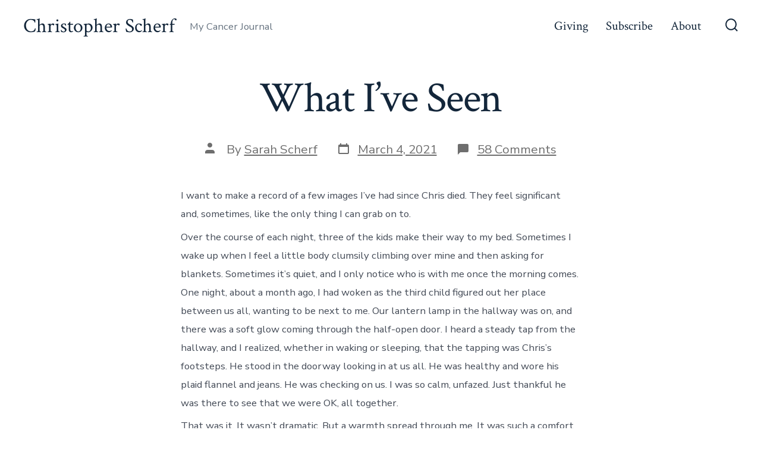

--- FILE ---
content_type: text/html; charset=UTF-8
request_url: https://www.christopherscherf.com/what-ive-seen/?replytocom=28714
body_size: 19103
content:
<!doctype html>
<html lang="en-US">
<head>
	<meta charset="UTF-8" />
	<meta name="viewport" content="width=device-width, initial-scale=1" />
	<link rel="profile" href="https://gmpg.org/xfn/11" />
	<title>What I&#8217;ve Seen &#8211; Christopher Scherf</title>
<meta name='robots' content='max-image-preview:large, noindex, follow' />
<link rel='dns-prefetch' href='//fonts.googleapis.com' />
<link rel="alternate" type="application/rss+xml" title="Christopher Scherf &raquo; Feed" href="https://www.christopherscherf.com/feed/" />
<link rel="alternate" type="application/rss+xml" title="Christopher Scherf &raquo; Comments Feed" href="https://www.christopherscherf.com/comments/feed/" />
<link rel="alternate" type="application/rss+xml" title="Christopher Scherf &raquo; What I&#8217;ve Seen Comments Feed" href="https://www.christopherscherf.com/what-ive-seen/feed/" />
<script>
window._wpemojiSettings = {"baseUrl":"https:\/\/s.w.org\/images\/core\/emoji\/14.0.0\/72x72\/","ext":".png","svgUrl":"https:\/\/s.w.org\/images\/core\/emoji\/14.0.0\/svg\/","svgExt":".svg","source":{"concatemoji":"https:\/\/www.christopherscherf.com\/wp-includes\/js\/wp-emoji-release.min.js?ver=6.1.9"}};
/*! This file is auto-generated */
!function(e,a,t){var n,r,o,i=a.createElement("canvas"),p=i.getContext&&i.getContext("2d");function s(e,t){var a=String.fromCharCode,e=(p.clearRect(0,0,i.width,i.height),p.fillText(a.apply(this,e),0,0),i.toDataURL());return p.clearRect(0,0,i.width,i.height),p.fillText(a.apply(this,t),0,0),e===i.toDataURL()}function c(e){var t=a.createElement("script");t.src=e,t.defer=t.type="text/javascript",a.getElementsByTagName("head")[0].appendChild(t)}for(o=Array("flag","emoji"),t.supports={everything:!0,everythingExceptFlag:!0},r=0;r<o.length;r++)t.supports[o[r]]=function(e){if(p&&p.fillText)switch(p.textBaseline="top",p.font="600 32px Arial",e){case"flag":return s([127987,65039,8205,9895,65039],[127987,65039,8203,9895,65039])?!1:!s([55356,56826,55356,56819],[55356,56826,8203,55356,56819])&&!s([55356,57332,56128,56423,56128,56418,56128,56421,56128,56430,56128,56423,56128,56447],[55356,57332,8203,56128,56423,8203,56128,56418,8203,56128,56421,8203,56128,56430,8203,56128,56423,8203,56128,56447]);case"emoji":return!s([129777,127995,8205,129778,127999],[129777,127995,8203,129778,127999])}return!1}(o[r]),t.supports.everything=t.supports.everything&&t.supports[o[r]],"flag"!==o[r]&&(t.supports.everythingExceptFlag=t.supports.everythingExceptFlag&&t.supports[o[r]]);t.supports.everythingExceptFlag=t.supports.everythingExceptFlag&&!t.supports.flag,t.DOMReady=!1,t.readyCallback=function(){t.DOMReady=!0},t.supports.everything||(n=function(){t.readyCallback()},a.addEventListener?(a.addEventListener("DOMContentLoaded",n,!1),e.addEventListener("load",n,!1)):(e.attachEvent("onload",n),a.attachEvent("onreadystatechange",function(){"complete"===a.readyState&&t.readyCallback()})),(e=t.source||{}).concatemoji?c(e.concatemoji):e.wpemoji&&e.twemoji&&(c(e.twemoji),c(e.wpemoji)))}(window,document,window._wpemojiSettings);
</script>
<style>
img.wp-smiley,
img.emoji {
	display: inline !important;
	border: none !important;
	box-shadow: none !important;
	height: 1em !important;
	width: 1em !important;
	margin: 0 0.07em !important;
	vertical-align: -0.1em !important;
	background: none !important;
	padding: 0 !important;
}
</style>
	<link rel='stylesheet' id='wp-block-library-css' href='https://www.christopherscherf.com/wp-includes/css/dist/block-library/style.min.css?ver=6.1.9' media='all' />
<link rel='stylesheet' id='coblocks-frontend-css' href='https://www.christopherscherf.com/wp-content/plugins/coblocks/dist/coblocks-style.css?ver=70f3a0948aba18d8ccfbe17b3fd36a38' media='all' />
<link rel='stylesheet' id='classic-theme-styles-css' href='https://www.christopherscherf.com/wp-includes/css/classic-themes.min.css?ver=1' media='all' />
<style id='global-styles-inline-css'>
body{--wp--preset--color--black: #000000;--wp--preset--color--cyan-bluish-gray: #abb8c3;--wp--preset--color--white: #ffffff;--wp--preset--color--pale-pink: #f78da7;--wp--preset--color--vivid-red: #cf2e2e;--wp--preset--color--luminous-vivid-orange: #ff6900;--wp--preset--color--luminous-vivid-amber: #fcb900;--wp--preset--color--light-green-cyan: #7bdcb5;--wp--preset--color--vivid-green-cyan: #00d084;--wp--preset--color--pale-cyan-blue: #8ed1fc;--wp--preset--color--vivid-cyan-blue: #0693e3;--wp--preset--color--vivid-purple: #9b51e0;--wp--preset--color--primary: rgb(18,37,56);--wp--preset--color--secondary: rgb(18,37,56);--wp--preset--color--tertiary: rgb(248,248,248);--wp--preset--color--quaternary: #ffffff;--wp--preset--gradient--vivid-cyan-blue-to-vivid-purple: linear-gradient(135deg,rgba(6,147,227,1) 0%,rgb(155,81,224) 100%);--wp--preset--gradient--light-green-cyan-to-vivid-green-cyan: linear-gradient(135deg,rgb(122,220,180) 0%,rgb(0,208,130) 100%);--wp--preset--gradient--luminous-vivid-amber-to-luminous-vivid-orange: linear-gradient(135deg,rgba(252,185,0,1) 0%,rgba(255,105,0,1) 100%);--wp--preset--gradient--luminous-vivid-orange-to-vivid-red: linear-gradient(135deg,rgba(255,105,0,1) 0%,rgb(207,46,46) 100%);--wp--preset--gradient--very-light-gray-to-cyan-bluish-gray: linear-gradient(135deg,rgb(238,238,238) 0%,rgb(169,184,195) 100%);--wp--preset--gradient--cool-to-warm-spectrum: linear-gradient(135deg,rgb(74,234,220) 0%,rgb(151,120,209) 20%,rgb(207,42,186) 40%,rgb(238,44,130) 60%,rgb(251,105,98) 80%,rgb(254,248,76) 100%);--wp--preset--gradient--blush-light-purple: linear-gradient(135deg,rgb(255,206,236) 0%,rgb(152,150,240) 100%);--wp--preset--gradient--blush-bordeaux: linear-gradient(135deg,rgb(254,205,165) 0%,rgb(254,45,45) 50%,rgb(107,0,62) 100%);--wp--preset--gradient--luminous-dusk: linear-gradient(135deg,rgb(255,203,112) 0%,rgb(199,81,192) 50%,rgb(65,88,208) 100%);--wp--preset--gradient--pale-ocean: linear-gradient(135deg,rgb(255,245,203) 0%,rgb(182,227,212) 50%,rgb(51,167,181) 100%);--wp--preset--gradient--electric-grass: linear-gradient(135deg,rgb(202,248,128) 0%,rgb(113,206,126) 100%);--wp--preset--gradient--midnight: linear-gradient(135deg,rgb(2,3,129) 0%,rgb(40,116,252) 100%);--wp--preset--gradient--primary-to-secondary: linear-gradient(135deg, rgb(18,37,56) 0%, rgb(18,37,56) 100%);--wp--preset--gradient--primary-to-tertiary: linear-gradient(135deg, rgb(18,37,56) 0%, rgb(248,248,248) 100%);--wp--preset--gradient--primary-to-background: linear-gradient(135deg, rgb(18,37,56) 0%, rgb(255,255,255) 100%);--wp--preset--gradient--secondary-to-tertiary: linear-gradient(135deg, rgb(18,37,56) 0%, rgb(255,255,255) 100%);--wp--preset--duotone--dark-grayscale: url('#wp-duotone-dark-grayscale');--wp--preset--duotone--grayscale: url('#wp-duotone-grayscale');--wp--preset--duotone--purple-yellow: url('#wp-duotone-purple-yellow');--wp--preset--duotone--blue-red: url('#wp-duotone-blue-red');--wp--preset--duotone--midnight: url('#wp-duotone-midnight');--wp--preset--duotone--magenta-yellow: url('#wp-duotone-magenta-yellow');--wp--preset--duotone--purple-green: url('#wp-duotone-purple-green');--wp--preset--duotone--blue-orange: url('#wp-duotone-blue-orange');--wp--preset--font-size--small: 17px;--wp--preset--font-size--medium: 21px;--wp--preset--font-size--large: 24px;--wp--preset--font-size--x-large: 42px;--wp--preset--font-size--huge: 30px;--wp--preset--spacing--20: 0.44rem;--wp--preset--spacing--30: 0.67rem;--wp--preset--spacing--40: 1rem;--wp--preset--spacing--50: 1.5rem;--wp--preset--spacing--60: 2.25rem;--wp--preset--spacing--70: 3.38rem;--wp--preset--spacing--80: 5.06rem;}:where(.is-layout-flex){gap: 0.5em;}body .is-layout-flow > .alignleft{float: left;margin-inline-start: 0;margin-inline-end: 2em;}body .is-layout-flow > .alignright{float: right;margin-inline-start: 2em;margin-inline-end: 0;}body .is-layout-flow > .aligncenter{margin-left: auto !important;margin-right: auto !important;}body .is-layout-constrained > .alignleft{float: left;margin-inline-start: 0;margin-inline-end: 2em;}body .is-layout-constrained > .alignright{float: right;margin-inline-start: 2em;margin-inline-end: 0;}body .is-layout-constrained > .aligncenter{margin-left: auto !important;margin-right: auto !important;}body .is-layout-constrained > :where(:not(.alignleft):not(.alignright):not(.alignfull)){max-width: var(--wp--style--global--content-size);margin-left: auto !important;margin-right: auto !important;}body .is-layout-constrained > .alignwide{max-width: var(--wp--style--global--wide-size);}body .is-layout-flex{display: flex;}body .is-layout-flex{flex-wrap: wrap;align-items: center;}body .is-layout-flex > *{margin: 0;}:where(.wp-block-columns.is-layout-flex){gap: 2em;}.has-black-color{color: var(--wp--preset--color--black) !important;}.has-cyan-bluish-gray-color{color: var(--wp--preset--color--cyan-bluish-gray) !important;}.has-white-color{color: var(--wp--preset--color--white) !important;}.has-pale-pink-color{color: var(--wp--preset--color--pale-pink) !important;}.has-vivid-red-color{color: var(--wp--preset--color--vivid-red) !important;}.has-luminous-vivid-orange-color{color: var(--wp--preset--color--luminous-vivid-orange) !important;}.has-luminous-vivid-amber-color{color: var(--wp--preset--color--luminous-vivid-amber) !important;}.has-light-green-cyan-color{color: var(--wp--preset--color--light-green-cyan) !important;}.has-vivid-green-cyan-color{color: var(--wp--preset--color--vivid-green-cyan) !important;}.has-pale-cyan-blue-color{color: var(--wp--preset--color--pale-cyan-blue) !important;}.has-vivid-cyan-blue-color{color: var(--wp--preset--color--vivid-cyan-blue) !important;}.has-vivid-purple-color{color: var(--wp--preset--color--vivid-purple) !important;}.has-black-background-color{background-color: var(--wp--preset--color--black) !important;}.has-cyan-bluish-gray-background-color{background-color: var(--wp--preset--color--cyan-bluish-gray) !important;}.has-white-background-color{background-color: var(--wp--preset--color--white) !important;}.has-pale-pink-background-color{background-color: var(--wp--preset--color--pale-pink) !important;}.has-vivid-red-background-color{background-color: var(--wp--preset--color--vivid-red) !important;}.has-luminous-vivid-orange-background-color{background-color: var(--wp--preset--color--luminous-vivid-orange) !important;}.has-luminous-vivid-amber-background-color{background-color: var(--wp--preset--color--luminous-vivid-amber) !important;}.has-light-green-cyan-background-color{background-color: var(--wp--preset--color--light-green-cyan) !important;}.has-vivid-green-cyan-background-color{background-color: var(--wp--preset--color--vivid-green-cyan) !important;}.has-pale-cyan-blue-background-color{background-color: var(--wp--preset--color--pale-cyan-blue) !important;}.has-vivid-cyan-blue-background-color{background-color: var(--wp--preset--color--vivid-cyan-blue) !important;}.has-vivid-purple-background-color{background-color: var(--wp--preset--color--vivid-purple) !important;}.has-black-border-color{border-color: var(--wp--preset--color--black) !important;}.has-cyan-bluish-gray-border-color{border-color: var(--wp--preset--color--cyan-bluish-gray) !important;}.has-white-border-color{border-color: var(--wp--preset--color--white) !important;}.has-pale-pink-border-color{border-color: var(--wp--preset--color--pale-pink) !important;}.has-vivid-red-border-color{border-color: var(--wp--preset--color--vivid-red) !important;}.has-luminous-vivid-orange-border-color{border-color: var(--wp--preset--color--luminous-vivid-orange) !important;}.has-luminous-vivid-amber-border-color{border-color: var(--wp--preset--color--luminous-vivid-amber) !important;}.has-light-green-cyan-border-color{border-color: var(--wp--preset--color--light-green-cyan) !important;}.has-vivid-green-cyan-border-color{border-color: var(--wp--preset--color--vivid-green-cyan) !important;}.has-pale-cyan-blue-border-color{border-color: var(--wp--preset--color--pale-cyan-blue) !important;}.has-vivid-cyan-blue-border-color{border-color: var(--wp--preset--color--vivid-cyan-blue) !important;}.has-vivid-purple-border-color{border-color: var(--wp--preset--color--vivid-purple) !important;}.has-vivid-cyan-blue-to-vivid-purple-gradient-background{background: var(--wp--preset--gradient--vivid-cyan-blue-to-vivid-purple) !important;}.has-light-green-cyan-to-vivid-green-cyan-gradient-background{background: var(--wp--preset--gradient--light-green-cyan-to-vivid-green-cyan) !important;}.has-luminous-vivid-amber-to-luminous-vivid-orange-gradient-background{background: var(--wp--preset--gradient--luminous-vivid-amber-to-luminous-vivid-orange) !important;}.has-luminous-vivid-orange-to-vivid-red-gradient-background{background: var(--wp--preset--gradient--luminous-vivid-orange-to-vivid-red) !important;}.has-very-light-gray-to-cyan-bluish-gray-gradient-background{background: var(--wp--preset--gradient--very-light-gray-to-cyan-bluish-gray) !important;}.has-cool-to-warm-spectrum-gradient-background{background: var(--wp--preset--gradient--cool-to-warm-spectrum) !important;}.has-blush-light-purple-gradient-background{background: var(--wp--preset--gradient--blush-light-purple) !important;}.has-blush-bordeaux-gradient-background{background: var(--wp--preset--gradient--blush-bordeaux) !important;}.has-luminous-dusk-gradient-background{background: var(--wp--preset--gradient--luminous-dusk) !important;}.has-pale-ocean-gradient-background{background: var(--wp--preset--gradient--pale-ocean) !important;}.has-electric-grass-gradient-background{background: var(--wp--preset--gradient--electric-grass) !important;}.has-midnight-gradient-background{background: var(--wp--preset--gradient--midnight) !important;}.has-small-font-size{font-size: var(--wp--preset--font-size--small) !important;}.has-medium-font-size{font-size: var(--wp--preset--font-size--medium) !important;}.has-large-font-size{font-size: var(--wp--preset--font-size--large) !important;}.has-x-large-font-size{font-size: var(--wp--preset--font-size--x-large) !important;}
.wp-block-navigation a:where(:not(.wp-element-button)){color: inherit;}
:where(.wp-block-columns.is-layout-flex){gap: 2em;}
.wp-block-pullquote{font-size: 1.5em;line-height: 1.6;}
</style>
<link rel='stylesheet' id='go-fonts-css' href='https://fonts.googleapis.com/css?family=Crimson+Text%3A400%2C400i%2C700%2C700i%7CNunito+Sans%3A400%2C400i%2C600%2C700&#038;subset=latin%2Clatin-ext&#038;ver=1.3.5' media='all' />
<link rel='stylesheet' id='go-style-css' href='https://www.christopherscherf.com/wp-content/themes/go/dist/css/style-shared.min.css?ver=1.3.5' media='all' />
<link rel='stylesheet' id='go-design-style-traditional-css' href='https://www.christopherscherf.com/wp-content/themes/go/dist/css/design-styles/style-traditional.min.css?ver=1.3.5' media='all' />
<script src='https://www.christopherscherf.com/wp-includes/js/jquery/jquery.min.js?ver=3.6.1' id='jquery-core-js'></script>
<script src='https://www.christopherscherf.com/wp-includes/js/jquery/jquery-migrate.min.js?ver=3.3.2' id='jquery-migrate-js'></script>
<link rel="https://api.w.org/" href="https://www.christopherscherf.com/wp-json/" /><link rel="alternate" type="application/json" href="https://www.christopherscherf.com/wp-json/wp/v2/posts/194" /><link rel="EditURI" type="application/rsd+xml" title="RSD" href="https://www.christopherscherf.com/xmlrpc.php?rsd" />
<link rel="wlwmanifest" type="application/wlwmanifest+xml" href="https://www.christopherscherf.com/wp-includes/wlwmanifest.xml" />
<meta name="generator" content="WordPress 6.1.9" />
<link rel="canonical" href="https://www.christopherscherf.com/what-ive-seen/" />
<link rel='shortlink' href='https://www.christopherscherf.com/?p=194' />
<link rel="alternate" type="application/json+oembed" href="https://www.christopherscherf.com/wp-json/oembed/1.0/embed?url=https%3A%2F%2Fwww.christopherscherf.com%2Fwhat-ive-seen%2F" />
<link rel="alternate" type="text/xml+oembed" href="https://www.christopherscherf.com/wp-json/oembed/1.0/embed?url=https%3A%2F%2Fwww.christopherscherf.com%2Fwhat-ive-seen%2F&#038;format=xml" />
		<style>
			:root {
				--go--color--white: hsl(0, 0%, 100%);
									--go--color--primary: hsl(210, 51%, 15%);
				
									--go--color--secondary: hsl(210, 51%, 15%);
				
									--go--color--tertiary: hsl(0, 0%, 97%);
				
									--go--color--background: hsl(0, 0%, 100%);
				
				
				
				
				
				
				
									--go-logo--max-width: 100px;
				
									--go-logo-mobile--max-width: 100px;
				
									--go--viewport-basis: 1980;
							}

			.has-primary-to-secondary-gradient-background {
				background: -webkit-linear-gradient(135deg, var(--go--color--primary) 0%, var(--go--color--secondary) 100%);
				background: -o-linear-gradient(135deg, var(--go--color--primary) 0%, var(--go--color--secondary) 100%);
				background: linear-gradient(135deg, var(--go--color--primary) 0%, var(--go--color--secondary) 100%);
			}

			.has-primary-to-tertiary-gradient-background {
				background: -webkit-linear-gradient(135deg, var(--go--color--primary) 0%, var(--go--color--tertiary) 100%);
				background: -o-linear-gradient(135deg, var(--go--color--primary) 0%, var(--go--color--tertiary) 100%);
				background: linear-gradient(135deg, var(--go--color--primary) 0%, var(--go--color--tertiary) 100%);
			}

			.has-primary-to-background-gradient-background {
				background: -webkit-linear-gradient(135deg, var(--go--color--primary) 0%, var(--go--color--background) 100%);
				background: -o-linear-gradient(135deg, var(--go--color--primary) 0%, var(--go--color--background) 100%);
				background: linear-gradient(135deg, var(--go--color--primary) 0%, var(--go--color--background) 100%);
			}

			.has-secondary-to-tertiary-gradient-background {
				background: -webkit-linear-gradient(135deg, var(--go--color--secondary) 0%, var(--go--color--tertiary) 100%);
				background: -o-linear-gradient(135deg, var(--go--color--secondary) 0%, var(--go--color--tertiary) 100%);
				background: linear-gradient(135deg, var(--go--color--secondary) 0%, var(--go--color--tertiary) 100%);
			}
		</style>
	<style id="custom-background-css">
body.custom-background { background-color: #ffffff; }
</style>
	</head>

<body data-rsssl=1
		class="post-template-default single single-post postid-194 single-format-standard custom-background wp-embed-responsive is-style-traditional has-header-1 has-footer-1 has-no-footer-menu has-comments-open has-page-titles singular"
>

	<svg xmlns="http://www.w3.org/2000/svg" viewBox="0 0 0 0" width="0" height="0" focusable="false" role="none" style="visibility: hidden; position: absolute; left: -9999px; overflow: hidden;" ><defs><filter id="wp-duotone-dark-grayscale"><feColorMatrix color-interpolation-filters="sRGB" type="matrix" values=" .299 .587 .114 0 0 .299 .587 .114 0 0 .299 .587 .114 0 0 .299 .587 .114 0 0 " /><feComponentTransfer color-interpolation-filters="sRGB" ><feFuncR type="table" tableValues="0 0.49803921568627" /><feFuncG type="table" tableValues="0 0.49803921568627" /><feFuncB type="table" tableValues="0 0.49803921568627" /><feFuncA type="table" tableValues="1 1" /></feComponentTransfer><feComposite in2="SourceGraphic" operator="in" /></filter></defs></svg><svg xmlns="http://www.w3.org/2000/svg" viewBox="0 0 0 0" width="0" height="0" focusable="false" role="none" style="visibility: hidden; position: absolute; left: -9999px; overflow: hidden;" ><defs><filter id="wp-duotone-grayscale"><feColorMatrix color-interpolation-filters="sRGB" type="matrix" values=" .299 .587 .114 0 0 .299 .587 .114 0 0 .299 .587 .114 0 0 .299 .587 .114 0 0 " /><feComponentTransfer color-interpolation-filters="sRGB" ><feFuncR type="table" tableValues="0 1" /><feFuncG type="table" tableValues="0 1" /><feFuncB type="table" tableValues="0 1" /><feFuncA type="table" tableValues="1 1" /></feComponentTransfer><feComposite in2="SourceGraphic" operator="in" /></filter></defs></svg><svg xmlns="http://www.w3.org/2000/svg" viewBox="0 0 0 0" width="0" height="0" focusable="false" role="none" style="visibility: hidden; position: absolute; left: -9999px; overflow: hidden;" ><defs><filter id="wp-duotone-purple-yellow"><feColorMatrix color-interpolation-filters="sRGB" type="matrix" values=" .299 .587 .114 0 0 .299 .587 .114 0 0 .299 .587 .114 0 0 .299 .587 .114 0 0 " /><feComponentTransfer color-interpolation-filters="sRGB" ><feFuncR type="table" tableValues="0.54901960784314 0.98823529411765" /><feFuncG type="table" tableValues="0 1" /><feFuncB type="table" tableValues="0.71764705882353 0.25490196078431" /><feFuncA type="table" tableValues="1 1" /></feComponentTransfer><feComposite in2="SourceGraphic" operator="in" /></filter></defs></svg><svg xmlns="http://www.w3.org/2000/svg" viewBox="0 0 0 0" width="0" height="0" focusable="false" role="none" style="visibility: hidden; position: absolute; left: -9999px; overflow: hidden;" ><defs><filter id="wp-duotone-blue-red"><feColorMatrix color-interpolation-filters="sRGB" type="matrix" values=" .299 .587 .114 0 0 .299 .587 .114 0 0 .299 .587 .114 0 0 .299 .587 .114 0 0 " /><feComponentTransfer color-interpolation-filters="sRGB" ><feFuncR type="table" tableValues="0 1" /><feFuncG type="table" tableValues="0 0.27843137254902" /><feFuncB type="table" tableValues="0.5921568627451 0.27843137254902" /><feFuncA type="table" tableValues="1 1" /></feComponentTransfer><feComposite in2="SourceGraphic" operator="in" /></filter></defs></svg><svg xmlns="http://www.w3.org/2000/svg" viewBox="0 0 0 0" width="0" height="0" focusable="false" role="none" style="visibility: hidden; position: absolute; left: -9999px; overflow: hidden;" ><defs><filter id="wp-duotone-midnight"><feColorMatrix color-interpolation-filters="sRGB" type="matrix" values=" .299 .587 .114 0 0 .299 .587 .114 0 0 .299 .587 .114 0 0 .299 .587 .114 0 0 " /><feComponentTransfer color-interpolation-filters="sRGB" ><feFuncR type="table" tableValues="0 0" /><feFuncG type="table" tableValues="0 0.64705882352941" /><feFuncB type="table" tableValues="0 1" /><feFuncA type="table" tableValues="1 1" /></feComponentTransfer><feComposite in2="SourceGraphic" operator="in" /></filter></defs></svg><svg xmlns="http://www.w3.org/2000/svg" viewBox="0 0 0 0" width="0" height="0" focusable="false" role="none" style="visibility: hidden; position: absolute; left: -9999px; overflow: hidden;" ><defs><filter id="wp-duotone-magenta-yellow"><feColorMatrix color-interpolation-filters="sRGB" type="matrix" values=" .299 .587 .114 0 0 .299 .587 .114 0 0 .299 .587 .114 0 0 .299 .587 .114 0 0 " /><feComponentTransfer color-interpolation-filters="sRGB" ><feFuncR type="table" tableValues="0.78039215686275 1" /><feFuncG type="table" tableValues="0 0.94901960784314" /><feFuncB type="table" tableValues="0.35294117647059 0.47058823529412" /><feFuncA type="table" tableValues="1 1" /></feComponentTransfer><feComposite in2="SourceGraphic" operator="in" /></filter></defs></svg><svg xmlns="http://www.w3.org/2000/svg" viewBox="0 0 0 0" width="0" height="0" focusable="false" role="none" style="visibility: hidden; position: absolute; left: -9999px; overflow: hidden;" ><defs><filter id="wp-duotone-purple-green"><feColorMatrix color-interpolation-filters="sRGB" type="matrix" values=" .299 .587 .114 0 0 .299 .587 .114 0 0 .299 .587 .114 0 0 .299 .587 .114 0 0 " /><feComponentTransfer color-interpolation-filters="sRGB" ><feFuncR type="table" tableValues="0.65098039215686 0.40392156862745" /><feFuncG type="table" tableValues="0 1" /><feFuncB type="table" tableValues="0.44705882352941 0.4" /><feFuncA type="table" tableValues="1 1" /></feComponentTransfer><feComposite in2="SourceGraphic" operator="in" /></filter></defs></svg><svg xmlns="http://www.w3.org/2000/svg" viewBox="0 0 0 0" width="0" height="0" focusable="false" role="none" style="visibility: hidden; position: absolute; left: -9999px; overflow: hidden;" ><defs><filter id="wp-duotone-blue-orange"><feColorMatrix color-interpolation-filters="sRGB" type="matrix" values=" .299 .587 .114 0 0 .299 .587 .114 0 0 .299 .587 .114 0 0 .299 .587 .114 0 0 " /><feComponentTransfer color-interpolation-filters="sRGB" ><feFuncR type="table" tableValues="0.098039215686275 1" /><feFuncG type="table" tableValues="0 0.66274509803922" /><feFuncB type="table" tableValues="0.84705882352941 0.41960784313725" /><feFuncA type="table" tableValues="1 1" /></feComponentTransfer><feComposite in2="SourceGraphic" operator="in" /></filter></defs></svg>
	<div id="page" class="site">

		<a class="skip-link screen-reader-text" href="#site-content">Skip to content</a>

		<header id="site-header" class="site-header header relative " role="banner" itemscope itemtype="http://schema.org/WPHeader">

			<div class="header__inner flex items-center justify-between h-inherit w-full relative">

				<div class="header__extras">
					
	<button
		id="header__search-toggle"
		class="header__search-toggle"
		data-toggle-target=".search-modal"
		data-set-focus=".search-modal .search-form__input"
		type="button"
		aria-controls="js-site-search"
			>
		<div class="search-toggle-icon">
			<svg role="img" viewBox="0 0 20 20" xmlns="http://www.w3.org/2000/svg"><path d="m18.0553691 9.08577774c0-4.92630404-4.02005-8.94635404-8.94635408-8.94635404-4.92630404 0-8.96959132 4.02005-8.96959132 8.94635404 0 4.92630406 4.02005 8.94635406 8.94635404 8.94635406 2.13783006 0 4.08976186-.7435931 5.64665986-1.9984064l3.8109144 3.8109145 1.3245252-1.3245252-3.8341518-3.7876771c1.2548133-1.5336607 2.0216437-3.5088298 2.0216437-5.64665986zm-8.96959136 7.11060866c-3.90386358 0-7.08737138-3.1835078-7.08737138-7.08737138s3.1835078-7.08737138 7.08737138-7.08737138c3.90386356 0 7.08737136 3.1835078 7.08737136 7.08737138s-3.1602705 7.08737138-7.08737136 7.08737138z" /></svg>
		</div>
		<span class="screen-reader-text">Search Toggle</span>
	</button>

										</div>

				<div class="header__title-nav flex items-center flex-nowrap">

					<div class="header__titles lg:flex items-center" itemscope itemtype="http://schema.org/Organization"><a class="display-inline-block no-underline" href="https://www.christopherscherf.com/" itemprop="url"><span class="site-title">Christopher Scherf</span></a><span class="site-description display-none sm:display-block relative text-sm">My Cancer Journal</span></div>
					
						<nav id="header__navigation" class="header__navigation" aria-label="Horizontal" role="navigation" itemscope itemtype="http://schema.org/SiteNavigationElement">

							<div class="header__navigation-inner">
								<div class="menu-main-container"><ul id="menu-main" class="primary-menu list-reset"><li id="menu-item-15" class="menu-item menu-item-type-post_type menu-item-object-page menu-item-15"><a href="https://www.christopherscherf.com/giving/">Giving</a></li>
<li id="menu-item-38" class="menu-item menu-item-type-post_type menu-item-object-page menu-item-38"><a href="https://www.christopherscherf.com/subscribe/">Subscribe</a></li>
<li id="menu-item-14" class="menu-item menu-item-type-post_type menu-item-object-page menu-item-14"><a href="https://www.christopherscherf.com/about/">About</a></li>
</ul></div>							</div>

						</nav>

					
				</div>

				
	<div class="header__nav-toggle">
		<button
			id="nav-toggle"
			class="nav-toggle"
			type="button"
			aria-controls="header__navigation"
					>
			<div class="nav-toggle-icon">
				<svg role="img" viewBox="0 0 24 24" xmlns="http://www.w3.org/2000/svg"><path d="m3.23076923 15.4615385c-1.78430492 0-3.23076923-1.4464647-3.23076923-3.2307693 0-1.7843045 1.44646431-3.2307692 3.23076923-3.2307692s3.23076923 1.4464647 3.23076923 3.2307692c0 1.7843046-1.44646431 3.2307693-3.23076923 3.2307693zm8.76923077 0c-1.7843049 0-3.23076923-1.4464647-3.23076923-3.2307693 0-1.7843045 1.44646433-3.2307692 3.23076923-3.2307692s3.2307692 1.4464647 3.2307692 3.2307692c0 1.7843046-1.4464643 3.2307693-3.2307692 3.2307693zm8.7692308 0c-1.784305 0-3.2307693-1.4464647-3.2307693-3.2307693 0-1.7843045 1.4464643-3.2307692 3.2307693-3.2307692 1.7843049 0 3.2307692 1.4464647 3.2307692 3.2307692 0 1.7843046-1.4464643 3.2307693-3.2307692 3.2307693z" /></svg>
			</div>
			<div class="nav-toggle-icon nav-toggle-icon--close">
				<svg role="img" viewBox="0 0 24 24" xmlns="http://www.w3.org/2000/svg"><path d="m21.2325621 4.63841899c.526819-.52681908.5246494-1.38313114-.0035241-1.9113046l.0438476.04384757c-.5287653-.52876531-1.3869798-.52784878-1.9113046-.00352402l-7.065629 7.06562899c-.1634497.16344977-.4265682.16533585-.591904 0l-7.06562901-7.06562899c-.52681908-.52681907-1.38313114-.52464944-1.9113046.00352402l.04384757-.04384757c-.52876531.52876532-.52784878 1.38697983-.00352402 1.9113046l7.06562899 7.06562901c.16344977.1634497.16533585.4265682 0 .591904l-7.06562899 7.065629c-.52681907.5268191-.52464944 1.3831311.00352402 1.9113046l-.04384757-.0438476c.52876532.5287654 1.38697983.5278488 1.9113046.0035241l7.06562901-7.065629c.1634497-.1634498.4265682-.1653359.591904 0l7.065629 7.065629c.5268191.526819 1.3831311.5246494 1.9113046-.0035241l-.0438476.0438476c.5287654-.5287653.5278488-1.3869798.0035241-1.9113046l-7.065629-7.065629c-.1634498-.1634497-.1653359-.4265682 0-.591904z" fill-rule="evenodd" /></svg>
			</div>
			<span class="screen-reader-text">Menu</span>
		</button>
	</div>

	
			</div>

			
<div
	class="search-modal"
	data-modal-target-string=".search-modal"
	aria-expanded="false"
	>

	<div class="search-modal-inner">

		<div
id="js-site-search"
class="site-search"
itemscope
itemtype="http://schema.org/WebSite"
>
	<form role="search" id="searchform" class="search-form" method="get" action="https://www.christopherscherf.com/">
		<meta itemprop="target" content="https://www.christopherscherf.com//?s={s}" />
		<label for="search-field">
			<span class="screen-reader-text">Search for:</span>
		</label>
		<input itemprop="query-input" type="search" id="search-field" class="input input--search search-form__input" autocomplete="off" placeholder="Search &hellip;" value="" name="s" />
		<button type="submit" class="search-input__button">
			<span class="search-input__label">Submit</span>
			<svg role="img" class="search-input__arrow-icon" width="30" height="28" viewBox="0 0 30 28" fill="inherit" xmlns="http://www.w3.org/2000/svg">
				<g clip-path="url(#clip0)">
					<path d="M16.1279 0L29.9121 13.7842L16.1279 27.5684L14.8095 26.25L26.3378 14.7217H-6.10352e-05V12.8467H26.3378L14.8095 1.31844L16.1279 0Z" fill="inherit"/>
				</g>
				<defs>
					<clipPath id="clip0">
						<rect width="29.9121" height="27.5684" fill="white"/>
					</clipPath>
				</defs>
			</svg>
		</button>
	</form>
</div>

	</div><!-- .search-modal-inner -->

</div><!-- .search-modal -->

		</header>

		<main id="site-content" class="site-content" role="main">
<article class="post-194 post type-post status-publish format-standard hentry category-uncategorized" id="post-194">

	
	<header class="entry-header m-auto px">

		<h1 class="post__title entry-title m-0">What I&#8217;ve Seen</h1>
		
	<div class="post__meta--wrapper post__meta--single post__meta--top">

		<ul class="post__meta list-reset">

							<li class="post-author meta-wrapper">
					<span class="meta-icon">
						<span class="screen-reader-text">Post author</span>
						<svg role="img" aria-hidden="true" width="24px" height="24px" viewBox="0 0 24 24" xmlns="http://www.w3.org/2000/svg">
    <g fill="none">
        <g fill="currentColor">
            <path d="M16,18 L0,18 L0,16 C0,13.790861 1.790861,12 4,12 L12,12 C14.209139,12 16,13.790861 16,16 L16,18 Z M8,8 C5.790861,8 4,6.209139 4,4 C4,1.790861 5.790861,0 8,0 C10.209139,0 12,1.790861 12,4 C12,6.209139 10.209139,8 8,8 Z"></path>
        </g>
    </g>
</svg>
					</span>
					<span class="meta-text">
						By <a href="https://www.christopherscherf.com/author/sarah/">Sarah Scherf</a>					</span>
				</li>
								<li class="post-date">
					<a class="meta-wrapper" href="https://www.christopherscherf.com/what-ive-seen/">
						<span class="meta-icon">
							<span class="screen-reader-text">Post date</span>
							<svg role="img" aria-hidden="true" height="24" viewBox="0 0 24 24" width="24" xmlns="http://www.w3.org/2000/svg"><path d="m19 5h-1v-2h-2v2h-8v-2h-2v2h-1c-1.1 0-2 .9-2 2v12c0 1.1.9 2 2 2h14c1.1 0 2-.9 2-2v-12c0-1.1-.9-2-2-2zm0 14h-14v-10h14z" /></svg>
						</span>
						<span class="meta-text">
							<time datetime="2021-03-04T13:56:24-06:00">March 4, 2021</time>						</span>
					</a>
				</li>
								<li class="post-comment-link meta-wrapper">
					<span class="meta-icon">
						<svg role="img" aria-hidden="true" xmlns="http://www.w3.org/2000/svg" width="24" height="24" viewBox="0 0 24 24" fill="none"><path d="M21 15a2 2 0 0 1-2 2H7l-4 4V5a2 2 0 0 1 2-2h14a2 2 0 0 1 2 2z"></path></svg>
					</span>
					<span class="meta-text">
						<a href="https://www.christopherscherf.com/what-ive-seen/#comments">58 Comments<span class="screen-reader-text"> on What I&#8217;ve Seen</span></a>					</span>
				</li>
				
		</ul>

	</div>

	
	</header>

	<div class="content-area__wrapper">

		<div class="content-area entry-content">
			
<p id="block-5e0aceb8-b463-45e8-9541-a6cfef265dcf">I want to make a record of a few images I&#8217;ve had since Chris died. They feel significant and, sometimes, like the only thing I can grab on to.</p>



<p id="block-d275e70a-d835-4b93-936f-30d8554bcd4e">Over the course of each night, three of the kids make their way to my bed. Sometimes I wake up when I feel a little body clumsily climbing over mine and then asking for blankets. Sometimes it&#8217;s quiet, and I only notice who is with me once the morning comes. One night, about a month ago, I had woken as the third child figured out her place between us all, wanting to be next to me. Our lantern lamp in the hallway was on, and there was a soft glow coming through the half-open door. I heard a steady tap from the hallway, and I realized, whether in waking or sleeping, that the tapping was Chris&#8217;s footsteps. He stood in the doorway looking in at us all. He was healthy and wore his plaid flannel and jeans. He was checking on us. I was so calm, unfazed. Just thankful he was there to see that we were OK, all together.</p>



<p id="block-76ce95bc-6e35-4b16-beb8-68fe3e68d15e">That was it. It wasn&#8217;t dramatic. But a warmth spread through me. It was such a comfort to know that he <em>was</em>. And that he had wanted to see us.</p>



<p id="block-3c48b38a-c7fd-475b-adbe-c4391e1628b1">As the next day wore on, and this image rolled over and over in my mind, I began to feel so sad. If Chris <em>was</em>, why wasn&#8217;t he with us? Why couldn&#8217;t we be together? Why was he <em>separate</em>? My sadness deepened, yet my gratitude for this vision has remained.</p>



<p id="block-c3ff1678-51ba-4ccf-86b2-20cc9f4951b5">The melancholy subtly continues. There is kindness and life in the warmer weather we&#8217;ve had and in being outside with my children. But the sadness is never far away. In the midst of this heaviness, I decided to visit the hospital again. My heart wanted to be there, to walk the hall where I was last with Chris, to see the women who loved and knew him in those days.</p>



<p id="block-e0d0257f-e364-4779-8b5d-e568e24059ec">It was strange how familiar it all was&#8211;knowing just where to park, being recognized again, after two months, by the woman at the screening desk, knowing which direction to turn when I got off the elevator. Seeing my friends on the 9th floor was a gift. They received me with open arms and hearts. I think, and I hope, my spirit will always be tied to them.</p>



<p id="block-81f092ff-32ed-44e3-a82d-5362d0a1d50e">Driving out of the parking lot was equally strange, having gone through the routine too many times to count. As I sat at the red light to get on the highway home, another image came. It was as if I had double vision, simultaneous and separate images of Chris&#8211;on one side was Chris at home, healthy and strong, as I always knew him; on the other side, Chris just before he died, in his hospital room, head turned to the side, cheeks drawn, eyes closed, mouth agape behind an oxygen mask. And for a second&#8211;less than a second&#8211;the two images converged, becoming one. For just the quickest moment. And then it was gone. I couldn&#8217;t retrieve it, but I had seen it. My sadness, and my understanding, plunged deeper in that moment.</p>



<p id="block-44d7ab20-2329-43f3-ba8b-924a66abef7b">This past Sunday during church, I kept picturing Chris&#8217;s death&#8211;watching him literally leave me and our children, and none of us could do anything to stop it. There was no way to stop it. He was water rushing through our fingers. My sadness grew through Sunday and into Monday. I prepared for little Mary&#8217;s birthday (which was Tuesday), thankfully with a friend with me to help. But the sadness was building, and when all was taken care of and ready, and I was alone at the end of the day, I was taken to a place I had only been in the hospital room and the few times I&#8217;ve gone to Chris&#8217;s grave. The sadness and understanding were profound and seemed unbearable. And there was nothing for it.</p>



<p id="block-8068aff6-7e60-400b-9f39-70974fe7c759">I felt the weight of our reality: life without Chris, for the rest of our lives here. He won&#8217;t return, and all that he had begun in his life&#8211;the very living family he had made; the house he had prepared and constantly improved; the film script he had begun with such deep-seated conviction and desire; the icon business he had poured his time and heart into and the partially completed projects in the basement; the small, black ideas notebook, half-filled but dating even into his diagnosis; the copy of The Hobbit that he had started recording aloud for the kids; the post-it lists on his desk, dimensions for things he had planned to make, notes for what he had needed from Home Depot&#8211;will no longer be touched and carried forward by him. He left it all, unfinished. I can&#8217;t bear this. Most of the time, I move through my days without having to be mindful of this crushing knowledge. But Monday night it came on me in its solid form, or at least came as close to me as it&#8217;s ever been.</p>



<p id="block-7f38d228-3314-4f3d-ba71-b48203536d9e">I sat in Chris&#8217;s office, on the couch. Where we sat when we determined he needed to go to the hospital. Where we sat weeks before that when I cried to Chris and with him prayed, <em>&#8220;Lord, I don&#8217;t believe you can make me happy if I don&#8217;t have Chris. Lord, I don&#8217;t believe you can satisfy me if you take Chris away from me. Lord, nothing can give me the joy and love that I have with Chris.&#8221;</em> I sat in that place alone on Monday, and I felt so searingly Chris&#8217;s absence from this world.</p>



<p id="block-8953910c-6195-4a08-a58c-45be8ba256fb">I cried out to God, in groanings too deep for words. I could hardly stand to sit in such a painful place, but where else could I be? Then I saw a hand extended to me. It was a hand coming from the darkness so near&#8211;the darkness of the unknown expanse I have known is waiting. I knew it was Jesus&#8217; hand, ready to hold my own. I wasn&#8217;t ready to take his hand then. But I knew and still know that it was a hand of invitation and promise.</p>



<p id="block-5e0aceb8-b463-45e8-9541-a6cfef265dcf"></p>
		</div>

		
	</div>

</article>

<div class="comments-area__wrapper">
	<div id="comments" class="comments-area max-w-base m-auto">

					<h2 class="comments-title">
				58 thoughts on &ldquo;<span>What I&#8217;ve Seen</span>&rdquo;			</h2>

			<ol class="commentlist">
						<li class="comment even thread-even depth-1" id="li-comment-33825">
		<article id="comment-33825" class="comment">
			<header class="comment-meta comment-author vcard">
				<cite><b class="fn"><a href='http://canadianpharmaciesyourx.com/' rel='external nofollow ugc' class='url'>canadian pharmacies shipping to usa</a></b> </cite><a href="https://www.christopherscherf.com/what-ive-seen/#comment-33825"><time datetime="2021-04-27T06:00:21-05:00">April 27, 2021 at 6:00 am</time></a>				</header><!-- .comment-meta -->

				
				<section class="comment-content comment">
				<p><a href="http://canadianpharmaciesyourx.com/" rel="nofollow ugc">reputable canadian pharmacy</a></p>
								</section><!-- .comment-content -->

				<div class="reply">
				<a rel='nofollow' class='comment-reply-link' href='https://www.christopherscherf.com/what-ive-seen/?replytocom=33825#respond' data-commentid="33825" data-postid="194" data-belowelement="comment-33825" data-respondelement="respond" data-replyto="Reply to canadian pharmacies shipping to usa" aria-label='Reply to canadian pharmacies shipping to usa'>Reply</a> <span>&darr;</span>				</div><!-- .reply -->
			</article><!-- #comment-## -->
				</li><!-- #comment-## -->
		<li class="comment odd alt thread-odd thread-alt depth-1" id="li-comment-33645">
		<article id="comment-33645" class="comment">
			<header class="comment-meta comment-author vcard">
				<cite><b class="fn">GeorgeEnrop</b> </cite><a href="https://www.christopherscherf.com/what-ive-seen/#comment-33645"><time datetime="2021-04-26T17:41:29-05:00">April 26, 2021 at 5:41 pm</time></a>				</header><!-- .comment-meta -->

				
				<section class="comment-content comment">
				<p>cheap erectile dysfunction pill: <a href="http://edpillst.com/#" rel="nofollow ugc">ed pills</a> &#8211; ed medications<br />
cheapest ed pills online</p>
								</section><!-- .comment-content -->

				<div class="reply">
				<a rel='nofollow' class='comment-reply-link' href='https://www.christopherscherf.com/what-ive-seen/?replytocom=33645#respond' data-commentid="33645" data-postid="194" data-belowelement="comment-33645" data-respondelement="respond" data-replyto="Reply to GeorgeEnrop" aria-label='Reply to GeorgeEnrop'>Reply</a> <span>&darr;</span>				</div><!-- .reply -->
			</article><!-- #comment-## -->
				</li><!-- #comment-## -->
		<li class="comment even thread-even depth-1" id="li-comment-33340">
		<article id="comment-33340" class="comment">
			<header class="comment-meta comment-author vcard">
				<cite><b class="fn">Jamesuricy</b> </cite><a href="https://www.christopherscherf.com/what-ive-seen/#comment-33340"><time datetime="2021-04-25T17:05:51-05:00">April 25, 2021 at 5:05 pm</time></a>				</header><!-- .comment-meta -->

				
				<section class="comment-content comment">
				<p>ventolin 6.7g: <a href="http://ventolintop.com/#" rel="nofollow ugc">blue albuterol inhaler</a> &#8211; ventolin uk pharmacy<br />
buy propecia uk</p>
								</section><!-- .comment-content -->

				<div class="reply">
				<a rel='nofollow' class='comment-reply-link' href='https://www.christopherscherf.com/what-ive-seen/?replytocom=33340#respond' data-commentid="33340" data-postid="194" data-belowelement="comment-33340" data-respondelement="respond" data-replyto="Reply to Jamesuricy" aria-label='Reply to Jamesuricy'>Reply</a> <span>&darr;</span>				</div><!-- .reply -->
			</article><!-- #comment-## -->
				</li><!-- #comment-## -->
		<li class="comment odd alt thread-odd thread-alt depth-1" id="li-comment-33125">
		<article id="comment-33125" class="comment">
			<header class="comment-meta comment-author vcard">
				<cite><b class="fn">Jamesuricy</b> </cite><a href="https://www.christopherscherf.com/what-ive-seen/#comment-33125"><time datetime="2021-04-25T00:00:23-05:00">April 25, 2021 at 12:00 am</time></a>				</header><!-- .comment-meta -->

				
				<section class="comment-content comment">
				<p>propecia 1mg generic: <a href="http://medrxst.com/#" rel="nofollow ugc">finasteride</a> &#8211; propecia 5 mg<br />
fincar</p>
								</section><!-- .comment-content -->

				<div class="reply">
				<a rel='nofollow' class='comment-reply-link' href='https://www.christopherscherf.com/what-ive-seen/?replytocom=33125#respond' data-commentid="33125" data-postid="194" data-belowelement="comment-33125" data-respondelement="respond" data-replyto="Reply to Jamesuricy" aria-label='Reply to Jamesuricy'>Reply</a> <span>&darr;</span>				</div><!-- .reply -->
			</article><!-- #comment-## -->
				</li><!-- #comment-## -->
		<li class="comment even thread-even depth-1" id="li-comment-32892">
		<article id="comment-32892" class="comment">
			<header class="comment-meta comment-author vcard">
				<cite><b class="fn">Jamesuricy</b> </cite><a href="https://www.christopherscherf.com/what-ive-seen/#comment-32892"><time datetime="2021-04-24T06:47:15-05:00">April 24, 2021 at 6:47 am</time></a>				</header><!-- .comment-meta -->

				
				<section class="comment-content comment">
				<p>purchase valtrex online: <a href="http://valtrex10.com/#" rel="nofollow ugc">valtrex for sale</a> &#8211; australia price for valtrex<br />
propecia finasteride</p>
								</section><!-- .comment-content -->

				<div class="reply">
				<a rel='nofollow' class='comment-reply-link' href='https://www.christopherscherf.com/what-ive-seen/?replytocom=32892#respond' data-commentid="32892" data-postid="194" data-belowelement="comment-32892" data-respondelement="respond" data-replyto="Reply to Jamesuricy" aria-label='Reply to Jamesuricy'>Reply</a> <span>&darr;</span>				</div><!-- .reply -->
			</article><!-- #comment-## -->
				</li><!-- #comment-## -->
		<li class="comment odd alt thread-odd thread-alt depth-1" id="li-comment-32847">
		<article id="comment-32847" class="comment">
			<header class="comment-meta comment-author vcard">
				<cite><b class="fn"><a href='http://canadianpharmacieselite.com/' rel='external nofollow ugc' class='url'>canadian pharmacies that ship to us</a></b> </cite><a href="https://www.christopherscherf.com/what-ive-seen/#comment-32847"><time datetime="2021-04-24T04:15:22-05:00">April 24, 2021 at 4:15 am</time></a>				</header><!-- .comment-meta -->

				
				<section class="comment-content comment">
				<p><a href="http://canadianpharmacieselite.com/" rel="nofollow ugc">reputable online pharmacy</a></p>
								</section><!-- .comment-content -->

				<div class="reply">
				<a rel='nofollow' class='comment-reply-link' href='https://www.christopherscherf.com/what-ive-seen/?replytocom=32847#respond' data-commentid="32847" data-postid="194" data-belowelement="comment-32847" data-respondelement="respond" data-replyto="Reply to canadian pharmacies that ship to us" aria-label='Reply to canadian pharmacies that ship to us'>Reply</a> <span>&darr;</span>				</div><!-- .reply -->
			</article><!-- #comment-## -->
				</li><!-- #comment-## -->
		<li class="comment even thread-even depth-1" id="li-comment-32822">
		<article id="comment-32822" class="comment">
			<header class="comment-meta comment-author vcard">
				<cite><b class="fn"><a href='http://canadianpharmacyhub.com/' rel='external nofollow ugc' class='url'>canadian pharmacies online</a></b> </cite><a href="https://www.christopherscherf.com/what-ive-seen/#comment-32822"><time datetime="2021-04-24T02:15:24-05:00">April 24, 2021 at 2:15 am</time></a>				</header><!-- .comment-meta -->

				
				<section class="comment-content comment">
				<p><a href="http://canadianpharmacyhub.com/" rel="nofollow ugc">canada online pharmacy</a></p>
								</section><!-- .comment-content -->

				<div class="reply">
				<a rel='nofollow' class='comment-reply-link' href='https://www.christopherscherf.com/what-ive-seen/?replytocom=32822#respond' data-commentid="32822" data-postid="194" data-belowelement="comment-32822" data-respondelement="respond" data-replyto="Reply to canadian pharmacies online" aria-label='Reply to canadian pharmacies online'>Reply</a> <span>&darr;</span>				</div><!-- .reply -->
			</article><!-- #comment-## -->
				</li><!-- #comment-## -->
		<li class="comment odd alt thread-odd thread-alt depth-1" id="li-comment-32605">
		<article id="comment-32605" class="comment">
			<header class="comment-meta comment-author vcard">
				<cite><b class="fn">Jamesuricy</b> </cite><a href="https://www.christopherscherf.com/what-ive-seen/#comment-32605"><time datetime="2021-04-23T13:07:00-05:00">April 23, 2021 at 1:07 pm</time></a>				</header><!-- .comment-meta -->

				
				<section class="comment-content comment">
				<p>ventolin uk pharmacy: <a href="http://ventolintop.com/#" rel="nofollow ugc">albuterol inhaler for sale</a> &#8211; buy cheap ventolin online<br />
generic propecia prescription</p>
								</section><!-- .comment-content -->

				<div class="reply">
				<a rel='nofollow' class='comment-reply-link' href='https://www.christopherscherf.com/what-ive-seen/?replytocom=32605#respond' data-commentid="32605" data-postid="194" data-belowelement="comment-32605" data-respondelement="respond" data-replyto="Reply to Jamesuricy" aria-label='Reply to Jamesuricy'>Reply</a> <span>&darr;</span>				</div><!-- .reply -->
			</article><!-- #comment-## -->
				</li><!-- #comment-## -->
		<li class="comment even thread-even depth-1" id="li-comment-32324">
		<article id="comment-32324" class="comment">
			<header class="comment-meta comment-author vcard">
				<cite><b class="fn">Jamesuricy</b> </cite><a href="https://www.christopherscherf.com/what-ive-seen/#comment-32324"><time datetime="2021-04-22T19:34:42-05:00">April 22, 2021 at 7:34 pm</time></a>				</header><!-- .comment-meta -->

				
				<section class="comment-content comment">
				<p>cost of propecia: <a href="https://medrxst.com/#" rel="nofollow ugc">propecia for sale</a> &#8211; propecia for hair loss<br />
buy propecia canada</p>
								</section><!-- .comment-content -->

				<div class="reply">
				<a rel='nofollow' class='comment-reply-link' href='https://www.christopherscherf.com/what-ive-seen/?replytocom=32324#respond' data-commentid="32324" data-postid="194" data-belowelement="comment-32324" data-respondelement="respond" data-replyto="Reply to Jamesuricy" aria-label='Reply to Jamesuricy'>Reply</a> <span>&darr;</span>				</div><!-- .reply -->
			</article><!-- #comment-## -->
				</li><!-- #comment-## -->
		<li class="comment odd alt thread-odd thread-alt depth-1" id="li-comment-32026">
		<article id="comment-32026" class="comment">
			<header class="comment-meta comment-author vcard">
				<cite><b class="fn">Jamesuricy</b> </cite><a href="https://www.christopherscherf.com/what-ive-seen/#comment-32026"><time datetime="2021-04-22T02:01:37-05:00">April 22, 2021 at 2:01 am</time></a>				</header><!-- .comment-meta -->

				
				<section class="comment-content comment">
				<p>buy tadalafil: <a href="https://tabsrxst.com/#" rel="nofollow ugc">buy tadalafil</a> &#8211; tadalafil online<br />
how much is propecia</p>
								</section><!-- .comment-content -->

				<div class="reply">
				<a rel='nofollow' class='comment-reply-link' href='https://www.christopherscherf.com/what-ive-seen/?replytocom=32026#respond' data-commentid="32026" data-postid="194" data-belowelement="comment-32026" data-respondelement="respond" data-replyto="Reply to Jamesuricy" aria-label='Reply to Jamesuricy'>Reply</a> <span>&darr;</span>				</div><!-- .reply -->
			</article><!-- #comment-## -->
				</li><!-- #comment-## -->
		<li class="comment even thread-even depth-1" id="li-comment-30323">
		<article id="comment-30323" class="comment">
			<header class="comment-meta comment-author vcard">
				<cite><b class="fn">PierrePes</b> </cite><a href="https://www.christopherscherf.com/what-ive-seen/#comment-30323"><time datetime="2021-04-17T22:49:01-05:00">April 17, 2021 at 10:49 pm</time></a>				</header><!-- .comment-meta -->

				
				<section class="comment-content comment">
				<p><a href="http://edpillsonline24.online/#" rel="nofollow ugc">http://edpillsonline24.online/#</a> ed pills</p>
								</section><!-- .comment-content -->

				<div class="reply">
				<a rel='nofollow' class='comment-reply-link' href='https://www.christopherscherf.com/what-ive-seen/?replytocom=30323#respond' data-commentid="30323" data-postid="194" data-belowelement="comment-30323" data-respondelement="respond" data-replyto="Reply to PierrePes" aria-label='Reply to PierrePes'>Reply</a> <span>&darr;</span>				</div><!-- .reply -->
			</article><!-- #comment-## -->
				</li><!-- #comment-## -->
		<li class="comment odd alt thread-odd thread-alt depth-1" id="li-comment-29954">
		<article id="comment-29954" class="comment">
			<header class="comment-meta comment-author vcard">
				<cite><b class="fn"><a href='http://canadianbestpharmacyonline.com/' rel='external nofollow ugc' class='url'>canadian pharmacies that ship to us</a></b> </cite><a href="https://www.christopherscherf.com/what-ive-seen/#comment-29954"><time datetime="2021-04-17T02:26:19-05:00">April 17, 2021 at 2:26 am</time></a>				</header><!-- .comment-meta -->

				
				<section class="comment-content comment">
				<p><a href="http://canadianbestpharmacyonline.com/" rel="nofollow ugc">reputable canadian pharmacy</a></p>
								</section><!-- .comment-content -->

				<div class="reply">
				<a rel='nofollow' class='comment-reply-link' href='https://www.christopherscherf.com/what-ive-seen/?replytocom=29954#respond' data-commentid="29954" data-postid="194" data-belowelement="comment-29954" data-respondelement="respond" data-replyto="Reply to canadian pharmacies that ship to us" aria-label='Reply to canadian pharmacies that ship to us'>Reply</a> <span>&darr;</span>				</div><!-- .reply -->
			</article><!-- #comment-## -->
				</li><!-- #comment-## -->
		<li class="comment even thread-even depth-1" id="li-comment-29871">
		<article id="comment-29871" class="comment">
			<header class="comment-meta comment-author vcard">
				<cite><b class="fn">Claudcek</b> </cite><a href="https://www.christopherscherf.com/what-ive-seen/#comment-29871"><time datetime="2021-04-16T20:26:01-05:00">April 16, 2021 at 8:26 pm</time></a>				</header><!-- .comment-meta -->

				
				<section class="comment-content comment">
				<p>doxycycline without a prescription: <a href="http://doxycyclinest.com/#" rel="nofollow ugc">doxycycline hyclate 100 mg cap</a> &#8211; doxycycline generic</p>
								</section><!-- .comment-content -->

				<div class="reply">
				<a rel='nofollow' class='comment-reply-link' href='https://www.christopherscherf.com/what-ive-seen/?replytocom=29871#respond' data-commentid="29871" data-postid="194" data-belowelement="comment-29871" data-respondelement="respond" data-replyto="Reply to Claudcek" aria-label='Reply to Claudcek'>Reply</a> <span>&darr;</span>				</div><!-- .reply -->
			</article><!-- #comment-## -->
				</li><!-- #comment-## -->
		<li class="comment odd alt thread-odd thread-alt depth-1" id="li-comment-29542">
		<article id="comment-29542" class="comment">
			<header class="comment-meta comment-author vcard">
				<cite><b class="fn"><a href='http://canadianpharmacynethd.com/' rel='external nofollow ugc' class='url'>online canadian pharmacy</a></b> </cite><a href="https://www.christopherscherf.com/what-ive-seen/#comment-29542"><time datetime="2021-04-16T02:51:23-05:00">April 16, 2021 at 2:51 am</time></a>				</header><!-- .comment-meta -->

				
				<section class="comment-content comment">
				<p><a href="http://canadianpharmacynethd.com/" rel="nofollow ugc">canada drugs</a></p>
								</section><!-- .comment-content -->

				<div class="reply">
				<a rel='nofollow' class='comment-reply-link' href='https://www.christopherscherf.com/what-ive-seen/?replytocom=29542#respond' data-commentid="29542" data-postid="194" data-belowelement="comment-29542" data-respondelement="respond" data-replyto="Reply to online canadian pharmacy" aria-label='Reply to online canadian pharmacy'>Reply</a> <span>&darr;</span>				</div><!-- .reply -->
			</article><!-- #comment-## -->
				</li><!-- #comment-## -->
		<li class="comment even thread-even depth-1" id="li-comment-29465">
		<article id="comment-29465" class="comment">
			<header class="comment-meta comment-author vcard">
				<cite><b class="fn"><a href='http://tinyurl.com/yhvgc2p5' rel='external nofollow ugc' class='url'>http://tinyurl.com/yhvgc2p5</a></b> </cite><a href="https://www.christopherscherf.com/what-ive-seen/#comment-29465"><time datetime="2021-04-15T22:47:18-05:00">April 15, 2021 at 10:47 pm</time></a>				</header><!-- .comment-meta -->

				
				<section class="comment-content comment">
				<p>Greetings! Very useful advice within this article!<br />
It&#8217;s the little changes which will make the biggest changes.<br />
Many thanks for sharing! 0mniartist asmr</p>
								</section><!-- .comment-content -->

				<div class="reply">
				<a rel='nofollow' class='comment-reply-link' href='https://www.christopherscherf.com/what-ive-seen/?replytocom=29465#respond' data-commentid="29465" data-postid="194" data-belowelement="comment-29465" data-respondelement="respond" data-replyto="Reply to http://tinyurl.com/yhvgc2p5" aria-label='Reply to http://tinyurl.com/yhvgc2p5'>Reply</a> <span>&darr;</span>				</div><!-- .reply -->
			</article><!-- #comment-## -->
				</li><!-- #comment-## -->
		<li class="comment odd alt thread-odd thread-alt depth-1" id="li-comment-29398">
		<article id="comment-29398" class="comment">
			<header class="comment-meta comment-author vcard">
				<cite><b class="fn">Claudcek</b> </cite><a href="https://www.christopherscherf.com/what-ive-seen/#comment-29398"><time datetime="2021-04-15T18:41:47-05:00">April 15, 2021 at 6:41 pm</time></a>				</header><!-- .comment-meta -->

				
				<section class="comment-content comment">
				<p>order clomiphene: <a href="https://clomidst.com/#" rel="nofollow ugc">buy clomid</a> &#8211; clomid purchase online</p>
								</section><!-- .comment-content -->

				<div class="reply">
				<a rel='nofollow' class='comment-reply-link' href='https://www.christopherscherf.com/what-ive-seen/?replytocom=29398#respond' data-commentid="29398" data-postid="194" data-belowelement="comment-29398" data-respondelement="respond" data-replyto="Reply to Claudcek" aria-label='Reply to Claudcek'>Reply</a> <span>&darr;</span>				</div><!-- .reply -->
			</article><!-- #comment-## -->
				</li><!-- #comment-## -->
		<li class="comment even thread-even depth-1" id="li-comment-28996">
		<article id="comment-28996" class="comment">
			<header class="comment-meta comment-author vcard">
				<cite><b class="fn">Claudcek</b> </cite><a href="https://www.christopherscherf.com/what-ive-seen/#comment-28996"><time datetime="2021-04-14T18:47:57-05:00">April 14, 2021 at 6:47 pm</time></a>				</header><!-- .comment-meta -->

				
				<section class="comment-content comment">
				<p>buying clomid online: <a href="https://clomidst.com/#" rel="nofollow ugc">buy clomid</a> &#8211; purchase clomid</p>
								</section><!-- .comment-content -->

				<div class="reply">
				<a rel='nofollow' class='comment-reply-link' href='https://www.christopherscherf.com/what-ive-seen/?replytocom=28996#respond' data-commentid="28996" data-postid="194" data-belowelement="comment-28996" data-respondelement="respond" data-replyto="Reply to Claudcek" aria-label='Reply to Claudcek'>Reply</a> <span>&darr;</span>				</div><!-- .reply -->
			</article><!-- #comment-## -->
				</li><!-- #comment-## -->
		<li class="comment odd alt thread-odd thread-alt depth-1" id="li-comment-28979">
		<article id="comment-28979" class="comment">
			<header class="comment-meta comment-author vcard">
				<cite><b class="fn"><a href='http://nextviagradr.com/' rel='external nofollow ugc' class='url'>viagra dosage</a></b> </cite><a href="https://www.christopherscherf.com/what-ive-seen/#comment-28979"><time datetime="2021-04-14T17:56:56-05:00">April 14, 2021 at 5:56 pm</time></a>				</header><!-- .comment-meta -->

				
				<section class="comment-content comment">
				<p><a href="http://nextviagradr.com/" rel="nofollow ugc">viagra professional</a></p>
								</section><!-- .comment-content -->

				<div class="reply">
				<a rel='nofollow' class='comment-reply-link' href='https://www.christopherscherf.com/what-ive-seen/?replytocom=28979#respond' data-commentid="28979" data-postid="194" data-belowelement="comment-28979" data-respondelement="respond" data-replyto="Reply to viagra dosage" aria-label='Reply to viagra dosage'>Reply</a> <span>&darr;</span>				</div><!-- .reply -->
			</article><!-- #comment-## -->
				</li><!-- #comment-## -->
		<li class="comment even thread-even depth-1" id="li-comment-28882">
		<article id="comment-28882" class="comment">
			<header class="comment-meta comment-author vcard">
				<cite><b class="fn"><a href='http://tinyurl.com/yhu9lpoe' rel='external nofollow ugc' class='url'>tinyurl.com</a></b> </cite><a href="https://www.christopherscherf.com/what-ive-seen/#comment-28882"><time datetime="2021-04-14T10:24:32-05:00">April 14, 2021 at 10:24 am</time></a>				</header><!-- .comment-meta -->

				
				<section class="comment-content comment">
				<p>Thank you for the good writeup. It in truth used to be a enjoyment account it.<br />
Look complicated to more delivered agreeable from you!<br />
By the way, how could we be in contact? asmr 0mniartist</p>
								</section><!-- .comment-content -->

				<div class="reply">
				<a rel='nofollow' class='comment-reply-link' href='https://www.christopherscherf.com/what-ive-seen/?replytocom=28882#respond' data-commentid="28882" data-postid="194" data-belowelement="comment-28882" data-respondelement="respond" data-replyto="Reply to tinyurl.com" aria-label='Reply to tinyurl.com'>Reply</a> <span>&darr;</span>				</div><!-- .reply -->
			</article><!-- #comment-## -->
				</li><!-- #comment-## -->
		<li class="comment odd alt thread-odd thread-alt depth-1" id="li-comment-28871">
		<article id="comment-28871" class="comment">
			<header class="comment-meta comment-author vcard">
				<cite><b class="fn"><a href='http://www.vreyrolinomit.com/' rel='external nofollow ugc' class='url'>vreyrolinomit</a></b> </cite><a href="https://www.christopherscherf.com/what-ive-seen/#comment-28871"><time datetime="2021-04-14T08:57:57-05:00">April 14, 2021 at 8:57 am</time></a>				</header><!-- .comment-meta -->

				
				<section class="comment-content comment">
				<p>Keep functioning ,remarkable job!</p>
								</section><!-- .comment-content -->

				<div class="reply">
				<a rel='nofollow' class='comment-reply-link' href='https://www.christopherscherf.com/what-ive-seen/?replytocom=28871#respond' data-commentid="28871" data-postid="194" data-belowelement="comment-28871" data-respondelement="respond" data-replyto="Reply to vreyrolinomit" aria-label='Reply to vreyrolinomit'>Reply</a> <span>&darr;</span>				</div><!-- .reply -->
			</article><!-- #comment-## -->
				</li><!-- #comment-## -->
		<li class="comment even thread-even depth-1" id="li-comment-28828">
		<article id="comment-28828" class="comment">
			<header class="comment-meta comment-author vcard">
				<cite><b class="fn"><a href='http://tinyurl.com/yzflx2xk' rel='external nofollow ugc' class='url'>asmr https://0mniartist.tumblr.com</a></b> </cite><a href="https://www.christopherscherf.com/what-ive-seen/#comment-28828"><time datetime="2021-04-14T04:20:59-05:00">April 14, 2021 at 4:20 am</time></a>				</header><!-- .comment-meta -->

				
				<section class="comment-content comment">
				<p>I&#8217;m now not certain where you are getting your information, but<br />
great topic. I needs to spend a while finding out<br />
much more or understanding more. Thank you for excellent information I used to be<br />
looking for this info for my mission. asmr 0mniartist</p>
								</section><!-- .comment-content -->

				<div class="reply">
				<a rel='nofollow' class='comment-reply-link' href='https://www.christopherscherf.com/what-ive-seen/?replytocom=28828#respond' data-commentid="28828" data-postid="194" data-belowelement="comment-28828" data-respondelement="respond" data-replyto="Reply to asmr https://0mniartist.tumblr.com" aria-label='Reply to asmr https://0mniartist.tumblr.com'>Reply</a> <span>&darr;</span>				</div><!-- .reply -->
			</article><!-- #comment-## -->
				</li><!-- #comment-## -->
		<li class="comment odd alt thread-odd thread-alt depth-1" id="li-comment-28714">
		<article id="comment-28714" class="comment">
			<header class="comment-meta comment-author vcard">
				<cite><b class="fn">Claudcek</b> </cite><a href="https://www.christopherscherf.com/what-ive-seen/#comment-28714"><time datetime="2021-04-13T18:50:26-05:00">April 13, 2021 at 6:50 pm</time></a>				</header><!-- .comment-meta -->

				
				<section class="comment-content comment">
				<p>amoxicillin 500mg pill: <a href="http://amoxilst.com/#" rel="nofollow ugc">buy amoxil</a> &#8211; price of amoxicillin without insurance</p>
								</section><!-- .comment-content -->

				<div class="reply">
				<a rel='nofollow' class='comment-reply-link' href='https://www.christopherscherf.com/what-ive-seen/?replytocom=28714#respond' data-commentid="28714" data-postid="194" data-belowelement="comment-28714" data-respondelement="respond" data-replyto="Reply to Claudcek" aria-label='Reply to Claudcek'>Reply</a> <span>&darr;</span>				</div><!-- .reply -->
			</article><!-- #comment-## -->
				</li><!-- #comment-## -->
		<li class="comment even thread-even depth-1" id="li-comment-28093">
		<article id="comment-28093" class="comment">
			<header class="comment-meta comment-author vcard">
				<cite><b class="fn">Michaelnek</b> </cite><a href="https://www.christopherscherf.com/what-ive-seen/#comment-28093"><time datetime="2021-04-11T06:35:54-05:00">April 11, 2021 at 6:35 am</time></a>				</header><!-- .comment-meta -->

				
				<section class="comment-content comment">
				<p>mexican viagra: <a href="https://swdprescription.com/#" rel="nofollow ugc">no prescription viagra</a> buy viagra without prescription</p>
								</section><!-- .comment-content -->

				<div class="reply">
				<a rel='nofollow' class='comment-reply-link' href='https://www.christopherscherf.com/what-ive-seen/?replytocom=28093#respond' data-commentid="28093" data-postid="194" data-belowelement="comment-28093" data-respondelement="respond" data-replyto="Reply to Michaelnek" aria-label='Reply to Michaelnek'>Reply</a> <span>&darr;</span>				</div><!-- .reply -->
			</article><!-- #comment-## -->
				</li><!-- #comment-## -->
		<li class="comment odd alt thread-odd thread-alt depth-1" id="li-comment-27930">
		<article id="comment-27930" class="comment">
			<header class="comment-meta comment-author vcard">
				<cite><b class="fn"><a href='http://tinyurl.com/yg4fhufb' rel='external nofollow ugc' class='url'>asmr https://0mniartist.tumblr.com</a></b> </cite><a href="https://www.christopherscherf.com/what-ive-seen/#comment-27930"><time datetime="2021-04-10T17:58:06-05:00">April 10, 2021 at 5:58 pm</time></a>				</header><!-- .comment-meta -->

				
				<section class="comment-content comment">
				<p>Yes! Finally something about asmr <a href="https://0mniartist.tumblr.com" rel="nofollow ugc">https://0mniartist.tumblr.com</a>. 0mniartist<br />
asmr</p>
								</section><!-- .comment-content -->

				<div class="reply">
				<a rel='nofollow' class='comment-reply-link' href='https://www.christopherscherf.com/what-ive-seen/?replytocom=27930#respond' data-commentid="27930" data-postid="194" data-belowelement="comment-27930" data-respondelement="respond" data-replyto="Reply to asmr https://0mniartist.tumblr.com" aria-label='Reply to asmr https://0mniartist.tumblr.com'>Reply</a> <span>&darr;</span>				</div><!-- .reply -->
			</article><!-- #comment-## -->
				</li><!-- #comment-## -->
		<li class="comment even thread-even depth-1" id="li-comment-27815">
		<article id="comment-27815" class="comment">
			<header class="comment-meta comment-author vcard">
				<cite><b class="fn">Michaelnek</b> </cite><a href="https://www.christopherscherf.com/what-ive-seen/#comment-27815"><time datetime="2021-04-10T09:20:09-05:00">April 10, 2021 at 9:20 am</time></a>				</header><!-- .comment-meta -->

				
				<section class="comment-content comment">
				<p>buy viagra: <a href="https://swdprescription.com/#" rel="nofollow ugc">viagra prescription</a> viagra without a doctor prescription canada</p>
								</section><!-- .comment-content -->

				<div class="reply">
				<a rel='nofollow' class='comment-reply-link' href='https://www.christopherscherf.com/what-ive-seen/?replytocom=27815#respond' data-commentid="27815" data-postid="194" data-belowelement="comment-27815" data-respondelement="respond" data-replyto="Reply to Michaelnek" aria-label='Reply to Michaelnek'>Reply</a> <span>&darr;</span>				</div><!-- .reply -->
			</article><!-- #comment-## -->
				</li><!-- #comment-## -->
		<li class="comment odd alt thread-odd thread-alt depth-1" id="li-comment-27535">
		<article id="comment-27535" class="comment">
			<header class="comment-meta comment-author vcard">
				<cite><b class="fn">RobertJelay</b> </cite><a href="https://www.christopherscherf.com/what-ive-seen/#comment-27535"><time datetime="2021-04-09T07:24:11-05:00">April 9, 2021 at 7:24 am</time></a>				</header><!-- .comment-meta -->

				
				<section class="comment-content comment">
				<p>mail order erectile dysfunction pills: <a href="https://edpillsonline24.com/#" rel="nofollow ugc">https://edpillsonline24.com/#</a> buy erectile dysfunction pills online</p>
								</section><!-- .comment-content -->

				<div class="reply">
				<a rel='nofollow' class='comment-reply-link' href='https://www.christopherscherf.com/what-ive-seen/?replytocom=27535#respond' data-commentid="27535" data-postid="194" data-belowelement="comment-27535" data-respondelement="respond" data-replyto="Reply to RobertJelay" aria-label='Reply to RobertJelay'>Reply</a> <span>&darr;</span>				</div><!-- .reply -->
			</article><!-- #comment-## -->
				</li><!-- #comment-## -->
		<li class="comment even thread-even depth-1" id="li-comment-27283">
		<article id="comment-27283" class="comment">
			<header class="comment-meta comment-author vcard">
				<cite><b class="fn">RobertJelay</b> </cite><a href="https://www.christopherscherf.com/what-ive-seen/#comment-27283"><time datetime="2021-04-08T10:00:36-05:00">April 8, 2021 at 10:00 am</time></a>				</header><!-- .comment-meta -->

				
				<section class="comment-content comment">
				<p>kamagra pills: <a href="https://edpillsonline24.com/#" rel="nofollow ugc">https://edpillsonline24.com/#</a> levitra pills</p>
								</section><!-- .comment-content -->

				<div class="reply">
				<a rel='nofollow' class='comment-reply-link' href='https://www.christopherscherf.com/what-ive-seen/?replytocom=27283#respond' data-commentid="27283" data-postid="194" data-belowelement="comment-27283" data-respondelement="respond" data-replyto="Reply to RobertJelay" aria-label='Reply to RobertJelay'>Reply</a> <span>&darr;</span>				</div><!-- .reply -->
			</article><!-- #comment-## -->
				</li><!-- #comment-## -->
		<li class="comment odd alt thread-odd thread-alt depth-1" id="li-comment-26999">
		<article id="comment-26999" class="comment">
			<header class="comment-meta comment-author vcard">
				<cite><b class="fn">RobertJelay</b> </cite><a href="https://www.christopherscherf.com/what-ive-seen/#comment-26999"><time datetime="2021-04-07T11:16:50-05:00">April 7, 2021 at 11:16 am</time></a>				</header><!-- .comment-meta -->

				
				<section class="comment-content comment">
				<p>levitra pills: <a href="https://edpillsonline24.com/#" rel="nofollow ugc">https://edpillsonline24.com/#</a> cialis ed pills</p>
								</section><!-- .comment-content -->

				<div class="reply">
				<a rel='nofollow' class='comment-reply-link' href='https://www.christopherscherf.com/what-ive-seen/?replytocom=26999#respond' data-commentid="26999" data-postid="194" data-belowelement="comment-26999" data-respondelement="respond" data-replyto="Reply to RobertJelay" aria-label='Reply to RobertJelay'>Reply</a> <span>&darr;</span>				</div><!-- .reply -->
			</article><!-- #comment-## -->
				</li><!-- #comment-## -->
		<li class="comment even thread-even depth-1" id="li-comment-26785">
		<article id="comment-26785" class="comment">
			<header class="comment-meta comment-author vcard">
				<cite><b class="fn">MichaelJep</b> </cite><a href="https://www.christopherscherf.com/what-ive-seen/#comment-26785"><time datetime="2021-04-06T18:15:19-05:00">April 6, 2021 at 6:15 pm</time></a>				</header><!-- .comment-meta -->

				
				<section class="comment-content comment">
				<p>buy prescriptions from india pharmacy: <a href="https://indiaph24.online/#" rel="nofollow ugc">india pharmacy without dr prescriptions</a> india pharmacies shipping to usa</p>
								</section><!-- .comment-content -->

				<div class="reply">
				<a rel='nofollow' class='comment-reply-link' href='https://www.christopherscherf.com/what-ive-seen/?replytocom=26785#respond' data-commentid="26785" data-postid="194" data-belowelement="comment-26785" data-respondelement="respond" data-replyto="Reply to MichaelJep" aria-label='Reply to MichaelJep'>Reply</a> <span>&darr;</span>				</div><!-- .reply -->
			</article><!-- #comment-## -->
				</li><!-- #comment-## -->
		<li class="comment odd alt thread-odd thread-alt depth-1" id="li-comment-26418">
		<article id="comment-26418" class="comment">
			<header class="comment-meta comment-author vcard">
				<cite><b class="fn">MichaelJep</b> </cite><a href="https://www.christopherscherf.com/what-ive-seen/#comment-26418"><time datetime="2021-04-05T19:43:36-05:00">April 5, 2021 at 7:43 pm</time></a>				</header><!-- .comment-meta -->

				
				<section class="comment-content comment">
				<p>india pharmacies shipping to usa: <a href="https://indiaph24.online/#" rel="nofollow ugc">united pharmacy india</a> meds from india</p>
								</section><!-- .comment-content -->

				<div class="reply">
				<a rel='nofollow' class='comment-reply-link' href='https://www.christopherscherf.com/what-ive-seen/?replytocom=26418#respond' data-commentid="26418" data-postid="194" data-belowelement="comment-26418" data-respondelement="respond" data-replyto="Reply to MichaelJep" aria-label='Reply to MichaelJep'>Reply</a> <span>&darr;</span>				</div><!-- .reply -->
			</article><!-- #comment-## -->
				</li><!-- #comment-## -->
		<li class="comment even thread-even depth-1" id="li-comment-26078">
		<article id="comment-26078" class="comment">
			<header class="comment-meta comment-author vcard">
				<cite><b class="fn">MichaelJep</b> </cite><a href="https://www.christopherscherf.com/what-ive-seen/#comment-26078"><time datetime="2021-04-04T21:51:49-05:00">April 4, 2021 at 9:51 pm</time></a>				</header><!-- .comment-meta -->

				
				<section class="comment-content comment">
				<p>india pharmacies shipping to usa: <a href="https://indiaph24.com/#" rel="nofollow ugc">india pharmacy drugs</a> buy prescriptions from india pharmacy</p>
								</section><!-- .comment-content -->

				<div class="reply">
				<a rel='nofollow' class='comment-reply-link' href='https://www.christopherscherf.com/what-ive-seen/?replytocom=26078#respond' data-commentid="26078" data-postid="194" data-belowelement="comment-26078" data-respondelement="respond" data-replyto="Reply to MichaelJep" aria-label='Reply to MichaelJep'>Reply</a> <span>&darr;</span>				</div><!-- .reply -->
			</article><!-- #comment-## -->
				</li><!-- #comment-## -->
		<li class="comment odd alt thread-odd thread-alt depth-1" id="li-comment-25280">
		<article id="comment-25280" class="comment">
			<header class="comment-meta comment-author vcard">
				<cite><b class="fn">Billymeano</b> </cite><a href="https://www.christopherscherf.com/what-ive-seen/#comment-25280"><time datetime="2021-04-02T06:03:08-05:00">April 2, 2021 at 6:03 am</time></a>				</header><!-- .comment-meta -->

				
				<section class="comment-content comment">
				<p>myambutol price: <a href="https://bio-catalyst.com/#" rel="nofollow ugc">buy bactrim online</a><br />
buy myambutol online</p>
								</section><!-- .comment-content -->

				<div class="reply">
				<a rel='nofollow' class='comment-reply-link' href='https://www.christopherscherf.com/what-ive-seen/?replytocom=25280#respond' data-commentid="25280" data-postid="194" data-belowelement="comment-25280" data-respondelement="respond" data-replyto="Reply to Billymeano" aria-label='Reply to Billymeano'>Reply</a> <span>&darr;</span>				</div><!-- .reply -->
			</article><!-- #comment-## -->
				</li><!-- #comment-## -->
		<li class="comment even thread-even depth-1" id="li-comment-24805">
		<article id="comment-24805" class="comment">
			<header class="comment-meta comment-author vcard">
				<cite><b class="fn"><a href='http://uadFSlMCDEm' rel='external nofollow ugc' class='url'>kswIQoHZFlxW</a></b> </cite><a href="https://www.christopherscherf.com/what-ive-seen/#comment-24805"><time datetime="2021-03-31T19:32:49-05:00">March 31, 2021 at 7:32 pm</time></a>				</header><!-- .comment-meta -->

				
				<section class="comment-content comment">
				<p>asBDOQkSzEnA</p>
								</section><!-- .comment-content -->

				<div class="reply">
				<a rel='nofollow' class='comment-reply-link' href='https://www.christopherscherf.com/what-ive-seen/?replytocom=24805#respond' data-commentid="24805" data-postid="194" data-belowelement="comment-24805" data-respondelement="respond" data-replyto="Reply to kswIQoHZFlxW" aria-label='Reply to kswIQoHZFlxW'>Reply</a> <span>&darr;</span>				</div><!-- .reply -->
			</article><!-- #comment-## -->
				</li><!-- #comment-## -->
		<li class="comment odd alt thread-odd thread-alt depth-1" id="li-comment-22199">
		<article id="comment-22199" class="comment">
			<header class="comment-meta comment-author vcard">
				<cite><b class="fn">Terrywak</b> </cite><a href="https://www.christopherscherf.com/what-ive-seen/#comment-22199"><time datetime="2021-03-23T23:02:45-05:00">March 23, 2021 at 11:02 pm</time></a>				</header><!-- .comment-meta -->

				
				<section class="comment-content comment">
				<p>ed pills without a doctor prescription <a href="https://medrx100.com/#" rel="nofollow ugc">cheap ed pills from canada</a><br />
cheap ed pills</p>
								</section><!-- .comment-content -->

				<div class="reply">
				<a rel='nofollow' class='comment-reply-link' href='https://www.christopherscherf.com/what-ive-seen/?replytocom=22199#respond' data-commentid="22199" data-postid="194" data-belowelement="comment-22199" data-respondelement="respond" data-replyto="Reply to Terrywak" aria-label='Reply to Terrywak'>Reply</a> <span>&darr;</span>				</div><!-- .reply -->
			</article><!-- #comment-## -->
				</li><!-- #comment-## -->
		<li class="comment even thread-even depth-1" id="li-comment-22128">
		<article id="comment-22128" class="comment">
			<header class="comment-meta comment-author vcard">
				<cite><b class="fn"><a href='https://www.oxvow.com/' rel='external nofollow ugc' class='url'>oxvow.com</a></b> </cite><a href="https://www.christopherscherf.com/what-ive-seen/#comment-22128"><time datetime="2021-03-23T18:26:14-05:00">March 23, 2021 at 6:26 pm</time></a>				</header><!-- .comment-meta -->

				
				<section class="comment-content comment">
				<p>flawless content, i like it</p>
								</section><!-- .comment-content -->

				<div class="reply">
				<a rel='nofollow' class='comment-reply-link' href='https://www.christopherscherf.com/what-ive-seen/?replytocom=22128#respond' data-commentid="22128" data-postid="194" data-belowelement="comment-22128" data-respondelement="respond" data-replyto="Reply to oxvow.com" aria-label='Reply to oxvow.com'>Reply</a> <span>&darr;</span>				</div><!-- .reply -->
			</article><!-- #comment-## -->
				</li><!-- #comment-## -->
		<li class="comment odd alt thread-odd thread-alt depth-1" id="li-comment-22063">
		<article id="comment-22063" class="comment">
			<header class="comment-meta comment-author vcard">
				<cite><b class="fn">Terrywak</b> </cite><a href="https://www.christopherscherf.com/what-ive-seen/#comment-22063"><time datetime="2021-03-23T14:40:19-05:00">March 23, 2021 at 2:40 pm</time></a>				</header><!-- .comment-meta -->

				
				<section class="comment-content comment">
				<p>buy ed drugs <a href="https://medrx100.com/#" rel="nofollow ugc">order ed pills</a><br />
buy ed drugs</p>
								</section><!-- .comment-content -->

				<div class="reply">
				<a rel='nofollow' class='comment-reply-link' href='https://www.christopherscherf.com/what-ive-seen/?replytocom=22063#respond' data-commentid="22063" data-postid="194" data-belowelement="comment-22063" data-respondelement="respond" data-replyto="Reply to Terrywak" aria-label='Reply to Terrywak'>Reply</a> <span>&darr;</span>				</div><!-- .reply -->
			</article><!-- #comment-## -->
				</li><!-- #comment-## -->
		<li class="comment even thread-even depth-1" id="li-comment-21946">
		<article id="comment-21946" class="comment">
			<header class="comment-meta comment-author vcard">
				<cite><b class="fn">Terrywak</b> </cite><a href="https://www.christopherscherf.com/what-ive-seen/#comment-21946"><time datetime="2021-03-23T06:42:36-05:00">March 23, 2021 at 6:42 am</time></a>				</header><!-- .comment-meta -->

				
				<section class="comment-content comment">
				<p>buy ed pills from canada <a href="https://medrx100.com/#" rel="nofollow ugc">cheap ed pills from canada</a><br />
buy ed pills from canada</p>
								</section><!-- .comment-content -->

				<div class="reply">
				<a rel='nofollow' class='comment-reply-link' href='https://www.christopherscherf.com/what-ive-seen/?replytocom=21946#respond' data-commentid="21946" data-postid="194" data-belowelement="comment-21946" data-respondelement="respond" data-replyto="Reply to Terrywak" aria-label='Reply to Terrywak'>Reply</a> <span>&darr;</span>				</div><!-- .reply -->
			</article><!-- #comment-## -->
				</li><!-- #comment-## -->
		<li class="comment odd alt thread-odd thread-alt depth-1" id="li-comment-21260">
		<article id="comment-21260" class="comment">
			<header class="comment-meta comment-author vcard">
				<cite><b class="fn">Richardslope</b> </cite><a href="https://www.christopherscherf.com/what-ive-seen/#comment-21260"><time datetime="2021-03-21T14:57:13-05:00">March 21, 2021 at 2:57 pm</time></a>				</header><!-- .comment-meta -->

				
				<section class="comment-content comment">
				<p>buy viagra online usa <a href="http://vgr24w.com/#" rel="nofollow ugc">viagra price</a><br />
buying viagra online</p>
								</section><!-- .comment-content -->

				<div class="reply">
				<a rel='nofollow' class='comment-reply-link' href='https://www.christopherscherf.com/what-ive-seen/?replytocom=21260#respond' data-commentid="21260" data-postid="194" data-belowelement="comment-21260" data-respondelement="respond" data-replyto="Reply to Richardslope" aria-label='Reply to Richardslope'>Reply</a> <span>&darr;</span>				</div><!-- .reply -->
			</article><!-- #comment-## -->
				</li><!-- #comment-## -->
		<li class="comment even thread-even depth-1" id="li-comment-21114">
		<article id="comment-21114" class="comment">
			<header class="comment-meta comment-author vcard">
				<cite><b class="fn"><a href='http://IMtiZLxzB' rel='external nofollow ugc' class='url'>sWyXfzUaGeu</a></b> </cite><a href="https://www.christopherscherf.com/what-ive-seen/#comment-21114"><time datetime="2021-03-21T04:53:37-05:00">March 21, 2021 at 4:53 am</time></a>				</header><!-- .comment-meta -->

				
				<section class="comment-content comment">
				<p>PkMBIORZGfouv</p>
								</section><!-- .comment-content -->

				<div class="reply">
				<a rel='nofollow' class='comment-reply-link' href='https://www.christopherscherf.com/what-ive-seen/?replytocom=21114#respond' data-commentid="21114" data-postid="194" data-belowelement="comment-21114" data-respondelement="respond" data-replyto="Reply to sWyXfzUaGeu" aria-label='Reply to sWyXfzUaGeu'>Reply</a> <span>&darr;</span>				</div><!-- .reply -->
			</article><!-- #comment-## -->
				</li><!-- #comment-## -->
		<li class="comment odd alt thread-odd thread-alt depth-1" id="li-comment-17134">
		<article id="comment-17134" class="comment">
			<header class="comment-meta comment-author vcard">
				<cite><b class="fn">Jeannie</b> </cite><a href="https://www.christopherscherf.com/what-ive-seen/#comment-17134"><time datetime="2021-03-13T11:14:25-06:00">March 13, 2021 at 11:14 am</time></a>				</header><!-- .comment-meta -->

				
				<section class="comment-content comment">
				<p>&#8220;Lord&#8230;to whom else can we go?&#8221;<br />
Keep writing, Sarah. When you can.</p>
								</section><!-- .comment-content -->

				<div class="reply">
				<a rel='nofollow' class='comment-reply-link' href='https://www.christopherscherf.com/what-ive-seen/?replytocom=17134#respond' data-commentid="17134" data-postid="194" data-belowelement="comment-17134" data-respondelement="respond" data-replyto="Reply to Jeannie" aria-label='Reply to Jeannie'>Reply</a> <span>&darr;</span>				</div><!-- .reply -->
			</article><!-- #comment-## -->
				</li><!-- #comment-## -->
		<li class="comment even thread-even depth-1" id="li-comment-13562">
		<article id="comment-13562" class="comment">
			<header class="comment-meta comment-author vcard">
				<cite><b class="fn">Anonymous</b> </cite><a href="https://www.christopherscherf.com/what-ive-seen/#comment-13562"><time datetime="2021-03-06T17:58:08-06:00">March 6, 2021 at 5:58 pm</time></a>				</header><!-- .comment-meta -->

				
				<section class="comment-content comment">
				<p>Oh Dear Sarah,<br />
Reading your words and weeping!  Still bringing you and your sweet kids before the Lord ! Thank you for your thoughts , words and your grief that  is beyond us!!!!  Such a beautiful picture of Chris watching over you alll.  Aching for you!!!!</p>
								</section><!-- .comment-content -->

				<div class="reply">
				<a rel='nofollow' class='comment-reply-link' href='https://www.christopherscherf.com/what-ive-seen/?replytocom=13562#respond' data-commentid="13562" data-postid="194" data-belowelement="comment-13562" data-respondelement="respond" data-replyto="Reply to Anonymous" aria-label='Reply to Anonymous'>Reply</a> <span>&darr;</span>				</div><!-- .reply -->
			</article><!-- #comment-## -->
				</li><!-- #comment-## -->
		<li class="comment odd alt thread-odd thread-alt depth-1" id="li-comment-13519">
		<article id="comment-13519" class="comment">
			<header class="comment-meta comment-author vcard">
				<cite><b class="fn">Anonymous</b> </cite><a href="https://www.christopherscherf.com/what-ive-seen/#comment-13519"><time datetime="2021-03-06T16:00:58-06:00">March 6, 2021 at 4:00 pm</time></a>				</header><!-- .comment-meta -->

				
				<section class="comment-content comment">
				<p>Sarah&#8230;yes weeping with all here and with you. And yes God can still provide joy, happiness. It is here and will be. But this season is for grieving, and that&#8217;s right.  And God will show you how to use that going forward. Chris&#8217;s  purpose and work is not finished. It goes on, maybe in a modified way, through you in these messages that touch us all&#8230; and may be used to help, give strength to others going through similar in the future.<br />
Hugs and prayer for you all!!  Bonnie B</p>
								</section><!-- .comment-content -->

				<div class="reply">
				<a rel='nofollow' class='comment-reply-link' href='https://www.christopherscherf.com/what-ive-seen/?replytocom=13519#respond' data-commentid="13519" data-postid="194" data-belowelement="comment-13519" data-respondelement="respond" data-replyto="Reply to Anonymous" aria-label='Reply to Anonymous'>Reply</a> <span>&darr;</span>				</div><!-- .reply -->
			</article><!-- #comment-## -->
				</li><!-- #comment-## -->
		<li class="comment even thread-even depth-1" id="li-comment-13313">
		<article id="comment-13313" class="comment">
			<header class="comment-meta comment-author vcard">
				<cite><b class="fn"><a href='http://ZYlWQPUdCcfVpwo' rel='external nofollow ugc' class='url'>BLGQuziRVPqajX</a></b> </cite><a href="https://www.christopherscherf.com/what-ive-seen/#comment-13313"><time datetime="2021-03-06T08:04:21-06:00">March 6, 2021 at 8:04 am</time></a>				</header><!-- .comment-meta -->

				
				<section class="comment-content comment">
				<p>THogliWKztkaj</p>
								</section><!-- .comment-content -->

				<div class="reply">
				<a rel='nofollow' class='comment-reply-link' href='https://www.christopherscherf.com/what-ive-seen/?replytocom=13313#respond' data-commentid="13313" data-postid="194" data-belowelement="comment-13313" data-respondelement="respond" data-replyto="Reply to BLGQuziRVPqajX" aria-label='Reply to BLGQuziRVPqajX'>Reply</a> <span>&darr;</span>				</div><!-- .reply -->
			</article><!-- #comment-## -->
				</li><!-- #comment-## -->
		<li class="comment odd alt thread-odd thread-alt depth-1" id="li-comment-13178">
		<article id="comment-13178" class="comment">
			<header class="comment-meta comment-author vcard">
				<cite><b class="fn">Ashley Emmert</b> </cite><a href="https://www.christopherscherf.com/what-ive-seen/#comment-13178"><time datetime="2021-03-06T02:44:30-06:00">March 6, 2021 at 2:44 am</time></a>				</header><!-- .comment-meta -->

				
				<section class="comment-content comment">
				<p>This is beautiful and incredible and so true and it left me in tears. Thank you for writing and recording these glimpses of the veil being thinner. Even the darkest moments.</p>
<p>We love you so much. ❤️❤️</p>
								</section><!-- .comment-content -->

				<div class="reply">
				<a rel='nofollow' class='comment-reply-link' href='https://www.christopherscherf.com/what-ive-seen/?replytocom=13178#respond' data-commentid="13178" data-postid="194" data-belowelement="comment-13178" data-respondelement="respond" data-replyto="Reply to Ashley Emmert" aria-label='Reply to Ashley Emmert'>Reply</a> <span>&darr;</span>				</div><!-- .reply -->
			</article><!-- #comment-## -->
				</li><!-- #comment-## -->
		<li class="comment even thread-even depth-1" id="li-comment-13108">
		<article id="comment-13108" class="comment">
			<header class="comment-meta comment-author vcard">
				<cite><b class="fn">Hannah</b> </cite><a href="https://www.christopherscherf.com/what-ive-seen/#comment-13108"><time datetime="2021-03-05T23:49:58-06:00">March 5, 2021 at 11:49 pm</time></a>				</header><!-- .comment-meta -->

				
				<section class="comment-content comment">
				<p>I am lost for words but want you to know we carry you and the kids around in our hearts. We sit in witness to your grief and pause at 4:30 every day to pray.</p>
								</section><!-- .comment-content -->

				<div class="reply">
				<a rel='nofollow' class='comment-reply-link' href='https://www.christopherscherf.com/what-ive-seen/?replytocom=13108#respond' data-commentid="13108" data-postid="194" data-belowelement="comment-13108" data-respondelement="respond" data-replyto="Reply to Hannah" aria-label='Reply to Hannah'>Reply</a> <span>&darr;</span>				</div><!-- .reply -->
			</article><!-- #comment-## -->
				</li><!-- #comment-## -->
		<li class="comment odd alt thread-odd thread-alt depth-1" id="li-comment-13018">
		<article id="comment-13018" class="comment">
			<header class="comment-meta comment-author vcard">
				<cite><b class="fn">Powers Laurie Rogers</b> </cite><a href="https://www.christopherscherf.com/what-ive-seen/#comment-13018"><time datetime="2021-03-05T20:44:00-06:00">March 5, 2021 at 8:44 pm</time></a>				</header><!-- .comment-meta -->

				
				<section class="comment-content comment">
				<p>There’s a grief that has no words and yet you were able to express with such depth once again.  Thank you for allowing us into the “inner court” of your heart where all things are sacred.<br />
Holy Spirit, wash over Sarah and her sweet children today.</p>
								</section><!-- .comment-content -->

				<div class="reply">
				<a rel='nofollow' class='comment-reply-link' href='https://www.christopherscherf.com/what-ive-seen/?replytocom=13018#respond' data-commentid="13018" data-postid="194" data-belowelement="comment-13018" data-respondelement="respond" data-replyto="Reply to Powers Laurie Rogers" aria-label='Reply to Powers Laurie Rogers'>Reply</a> <span>&darr;</span>				</div><!-- .reply -->
			</article><!-- #comment-## -->
				</li><!-- #comment-## -->
		<li class="comment even thread-even depth-1" id="li-comment-13001">
		<article id="comment-13001" class="comment">
			<header class="comment-meta comment-author vcard">
				<cite><b class="fn">Emily Ganzer</b> </cite><a href="https://www.christopherscherf.com/what-ive-seen/#comment-13001"><time datetime="2021-03-05T20:09:48-06:00">March 5, 2021 at 8:09 pm</time></a>				</header><!-- .comment-meta -->

				
				<section class="comment-content comment">
				<p>Thank you for sharing, Sarah. Love to you.</p>
								</section><!-- .comment-content -->

				<div class="reply">
				<a rel='nofollow' class='comment-reply-link' href='https://www.christopherscherf.com/what-ive-seen/?replytocom=13001#respond' data-commentid="13001" data-postid="194" data-belowelement="comment-13001" data-respondelement="respond" data-replyto="Reply to Emily Ganzer" aria-label='Reply to Emily Ganzer'>Reply</a> <span>&darr;</span>				</div><!-- .reply -->
			</article><!-- #comment-## -->
				</li><!-- #comment-## -->
		<li class="comment odd alt thread-odd thread-alt depth-1" id="li-comment-12972">
		<article id="comment-12972" class="comment">
			<header class="comment-meta comment-author vcard">
				<cite><b class="fn">Hailey Kingsley</b> </cite><a href="https://www.christopherscherf.com/what-ive-seen/#comment-12972"><time datetime="2021-03-05T18:54:39-06:00">March 5, 2021 at 6:54 pm</time></a>				</header><!-- .comment-meta -->

				
				<section class="comment-content comment">
				<p>So many words and thoughts in my mind, but just this❤️, deeply.</p>
								</section><!-- .comment-content -->

				<div class="reply">
				<a rel='nofollow' class='comment-reply-link' href='https://www.christopherscherf.com/what-ive-seen/?replytocom=12972#respond' data-commentid="12972" data-postid="194" data-belowelement="comment-12972" data-respondelement="respond" data-replyto="Reply to Hailey Kingsley" aria-label='Reply to Hailey Kingsley'>Reply</a> <span>&darr;</span>				</div><!-- .reply -->
			</article><!-- #comment-## -->
				</li><!-- #comment-## -->
		<li class="comment even thread-even depth-1" id="li-comment-12959">
		<article id="comment-12959" class="comment">
			<header class="comment-meta comment-author vcard">
				<cite><b class="fn">MLK</b> </cite><a href="https://www.christopherscherf.com/what-ive-seen/#comment-12959"><time datetime="2021-03-05T18:28:46-06:00">March 5, 2021 at 6:28 pm</time></a>				</header><!-- .comment-meta -->

				
				<section class="comment-content comment">
				<p>God Bless You &amp; Your Children Sarah.<br />
My husband passed away last August. He &amp; I are older so not nearly as large a &#8216;deal&#8217; as you &amp; your children are living through. I pray for all of you and as I go through my grief I know that Our Lord, the Holy Trinity,  will carry you through. While you live through your pain,  remember that Jesus will always have your hand or carry you you in his arms.<br />
God Rest Chris&#8217; Soul.</p>
								</section><!-- .comment-content -->

				<div class="reply">
				<a rel='nofollow' class='comment-reply-link' href='https://www.christopherscherf.com/what-ive-seen/?replytocom=12959#respond' data-commentid="12959" data-postid="194" data-belowelement="comment-12959" data-respondelement="respond" data-replyto="Reply to MLK" aria-label='Reply to MLK'>Reply</a> <span>&darr;</span>				</div><!-- .reply -->
			</article><!-- #comment-## -->
				</li><!-- #comment-## -->
		<li class="comment odd alt thread-odd thread-alt depth-1" id="li-comment-12889">
		<article id="comment-12889" class="comment">
			<header class="comment-meta comment-author vcard">
				<cite><b class="fn">Anonymous</b> </cite><a href="https://www.christopherscherf.com/what-ive-seen/#comment-12889"><time datetime="2021-03-05T15:51:41-06:00">March 5, 2021 at 3:51 pm</time></a>				</header><!-- .comment-meta -->

				
				<section class="comment-content comment">
				<p>God&#8217;s love and felt presence and understanding 😔✝️</p>
								</section><!-- .comment-content -->

				<div class="reply">
				<a rel='nofollow' class='comment-reply-link' href='https://www.christopherscherf.com/what-ive-seen/?replytocom=12889#respond' data-commentid="12889" data-postid="194" data-belowelement="comment-12889" data-respondelement="respond" data-replyto="Reply to Anonymous" aria-label='Reply to Anonymous'>Reply</a> <span>&darr;</span>				</div><!-- .reply -->
			</article><!-- #comment-## -->
				</li><!-- #comment-## -->
		<li class="comment even thread-even depth-1" id="li-comment-12846">
		<article id="comment-12846" class="comment">
			<header class="comment-meta comment-author vcard">
				<cite><b class="fn">Betsy K</b> </cite><a href="https://www.christopherscherf.com/what-ive-seen/#comment-12846"><time datetime="2021-03-05T14:21:17-06:00">March 5, 2021 at 2:21 pm</time></a>				</header><!-- .comment-meta -->

				
				<section class="comment-content comment">
				<p>Dear Sarah,<br />
Whenever I see an update on the post I pretty much stop everything to read it. I know full well that what I am about to read is sacred and deep.<br />
Early this morning as I read your writing of these 3 experiences of what you&#8217;ve &#8216;seen&#8217;. I truly believe the Lord has revealed to you..even for just a few seconds&#8230;another Kingdom..His Kingdom.<br />
Just glimpses of Chris and his presence given by our loving Father to His child, Sarah. Heavenly glimpses&#8230;..thank you, Lord.</p>
								</section><!-- .comment-content -->

				<div class="reply">
				<a rel='nofollow' class='comment-reply-link' href='https://www.christopherscherf.com/what-ive-seen/?replytocom=12846#respond' data-commentid="12846" data-postid="194" data-belowelement="comment-12846" data-respondelement="respond" data-replyto="Reply to Betsy K" aria-label='Reply to Betsy K'>Reply</a> <span>&darr;</span>				</div><!-- .reply -->
			</article><!-- #comment-## -->
				</li><!-- #comment-## -->
		<li class="comment odd alt thread-odd thread-alt depth-1" id="li-comment-12842">
		<article id="comment-12842" class="comment">
			<header class="comment-meta comment-author vcard">
				<cite><b class="fn">Betsy Rogers</b> </cite><a href="https://www.christopherscherf.com/what-ive-seen/#comment-12842"><time datetime="2021-03-05T14:12:07-06:00">March 5, 2021 at 2:12 pm</time></a>				</header><!-- .comment-meta -->

				
				<section class="comment-content comment">
				<p>Praying for you throughout each day. I understand the depth of your sorrow. Just know in time, God will get you to the other side of this heavy burden of grief. He will never leave you.<br />
Praying now.</p>
								</section><!-- .comment-content -->

				<div class="reply">
				<a rel='nofollow' class='comment-reply-link' href='https://www.christopherscherf.com/what-ive-seen/?replytocom=12842#respond' data-commentid="12842" data-postid="194" data-belowelement="comment-12842" data-respondelement="respond" data-replyto="Reply to Betsy Rogers" aria-label='Reply to Betsy Rogers'>Reply</a> <span>&darr;</span>				</div><!-- .reply -->
			</article><!-- #comment-## -->
				</li><!-- #comment-## -->
		<li class="comment even thread-even depth-1" id="li-comment-12819">
		<article id="comment-12819" class="comment">
			<header class="comment-meta comment-author vcard">
				<cite><b class="fn">Becky Smith</b> </cite><a href="https://www.christopherscherf.com/what-ive-seen/#comment-12819"><time datetime="2021-03-05T13:30:12-06:00">March 5, 2021 at 1:30 pm</time></a>				</header><!-- .comment-meta -->

				
				<section class="comment-content comment">
				<p>Dear Sarah, all your writings, your sharing, have been so touching and your willingness to share is a blessing to others, and will continue to be. So sorry for this very personal grief and pain you must bear, so glad you have the blessing of loving memories, and are blessed with four wonderful children to comfort you.                May God&#8217;s Peace be with you.</p>
								</section><!-- .comment-content -->

				<div class="reply">
				<a rel='nofollow' class='comment-reply-link' href='https://www.christopherscherf.com/what-ive-seen/?replytocom=12819#respond' data-commentid="12819" data-postid="194" data-belowelement="comment-12819" data-respondelement="respond" data-replyto="Reply to Becky Smith" aria-label='Reply to Becky Smith'>Reply</a> <span>&darr;</span>				</div><!-- .reply -->
			</article><!-- #comment-## -->
				</li><!-- #comment-## -->
		<li class="comment odd alt thread-odd thread-alt depth-1" id="li-comment-12815">
		<article id="comment-12815" class="comment">
			<header class="comment-meta comment-author vcard">
				<cite><b class="fn">Chrissy</b> </cite><a href="https://www.christopherscherf.com/what-ive-seen/#comment-12815"><time datetime="2021-03-05T13:26:40-06:00">March 5, 2021 at 1:26 pm</time></a>				</header><!-- .comment-meta -->

				
				<section class="comment-content comment">
				<p>&lt;3</p>
								</section><!-- .comment-content -->

				<div class="reply">
				<a rel='nofollow' class='comment-reply-link' href='https://www.christopherscherf.com/what-ive-seen/?replytocom=12815#respond' data-commentid="12815" data-postid="194" data-belowelement="comment-12815" data-respondelement="respond" data-replyto="Reply to Chrissy" aria-label='Reply to Chrissy'>Reply</a> <span>&darr;</span>				</div><!-- .reply -->
			</article><!-- #comment-## -->
				</li><!-- #comment-## -->
		<li class="comment even thread-even depth-1" id="li-comment-12807">
		<article id="comment-12807" class="comment">
			<header class="comment-meta comment-author vcard">
				<cite><b class="fn">Anonymous</b> </cite><a href="https://www.christopherscherf.com/what-ive-seen/#comment-12807"><time datetime="2021-03-05T13:14:08-06:00">March 5, 2021 at 1:14 pm</time></a>				</header><!-- .comment-meta -->

				
				<section class="comment-content comment">
				<p>Love you!♥️</p>
								</section><!-- .comment-content -->

				<div class="reply">
				<a rel='nofollow' class='comment-reply-link' href='https://www.christopherscherf.com/what-ive-seen/?replytocom=12807#respond' data-commentid="12807" data-postid="194" data-belowelement="comment-12807" data-respondelement="respond" data-replyto="Reply to Anonymous" aria-label='Reply to Anonymous'>Reply</a> <span>&darr;</span>				</div><!-- .reply -->
			</article><!-- #comment-## -->
				</li><!-- #comment-## -->
		<li class="comment odd alt thread-odd thread-alt depth-1" id="li-comment-12788">
		<article id="comment-12788" class="comment">
			<header class="comment-meta comment-author vcard">
				<cite><b class="fn">PB</b> </cite><a href="https://www.christopherscherf.com/what-ive-seen/#comment-12788"><time datetime="2021-03-05T12:49:47-06:00">March 5, 2021 at 12:49 pm</time></a>				</header><!-- .comment-meta -->

				
				<section class="comment-content comment">
				<p>🙏🏼 &#8211; God, give Sarah your strength. Be a Father to these fatherless, and Protector of this widow, as only you can be. May they know your peace and comfort. &#8211; 🙏🏼</p>
								</section><!-- .comment-content -->

				<div class="reply">
				<a rel='nofollow' class='comment-reply-link' href='https://www.christopherscherf.com/what-ive-seen/?replytocom=12788#respond' data-commentid="12788" data-postid="194" data-belowelement="comment-12788" data-respondelement="respond" data-replyto="Reply to PB" aria-label='Reply to PB'>Reply</a> <span>&darr;</span>				</div><!-- .reply -->
			</article><!-- #comment-## -->
				</li><!-- #comment-## -->
		<li class="comment even thread-even depth-1" id="li-comment-12742">
		<article id="comment-12742" class="comment">
			<header class="comment-meta comment-author vcard">
				<cite><b class="fn">Sarah Mullins</b> </cite><a href="https://www.christopherscherf.com/what-ive-seen/#comment-12742"><time datetime="2021-03-05T10:19:24-06:00">March 5, 2021 at 10:19 am</time></a>				</header><!-- .comment-meta -->

				
				<section class="comment-content comment">
				<p>Oh Sarah, tears are flowing as I read this. You and your sweet family have been on my heart so much! I know I only met Chris once while setting up for Heaven Holds launch but seeing yall together that day loving, serving, parenting and laughing I will never forget. Praying that through it all thd Lord would hold you and comfort you as only He can in a way that makes no sense. I pray the words of Little Bird comfort your soul in the tears and tge darkest night of the soul as it has mine as you lay at His feet. So much love and prayers! ❤</p>
								</section><!-- .comment-content -->

				<div class="reply">
				<a rel='nofollow' class='comment-reply-link' href='https://www.christopherscherf.com/what-ive-seen/?replytocom=12742#respond' data-commentid="12742" data-postid="194" data-belowelement="comment-12742" data-respondelement="respond" data-replyto="Reply to Sarah Mullins" aria-label='Reply to Sarah Mullins'>Reply</a> <span>&darr;</span>				</div><!-- .reply -->
			</article><!-- #comment-## -->
				</li><!-- #comment-## -->
		<li class="comment odd alt thread-odd thread-alt depth-1" id="li-comment-12521">
		<article id="comment-12521" class="comment">
			<header class="comment-meta comment-author vcard">
				<cite><b class="fn">Claire Childs</b> </cite><a href="https://www.christopherscherf.com/what-ive-seen/#comment-12521"><time datetime="2021-03-05T01:06:51-06:00">March 5, 2021 at 1:06 am</time></a>				</header><!-- .comment-meta -->

				
				<section class="comment-content comment">
				<p>Oh, Sarah! I read it and am still weeping. I think you’re writing a book or a memoir, and I think it will be both beautiful and healing to you and too many. No pressure. It looks to me like it will write itself.<br />
I’m praying for a redemption story for each of your lives &#8211; that God’s love and goodness will be even greater seen by pouring into and overflowing out of the hole in your hearts.</p>
								</section><!-- .comment-content -->

				<div class="reply">
				<a rel='nofollow' class='comment-reply-link' href='https://www.christopherscherf.com/what-ive-seen/?replytocom=12521#respond' data-commentid="12521" data-postid="194" data-belowelement="comment-12521" data-respondelement="respond" data-replyto="Reply to Claire Childs" aria-label='Reply to Claire Childs'>Reply</a> <span>&darr;</span>				</div><!-- .reply -->
			</article><!-- #comment-## -->
				</li><!-- #comment-## -->
			</ol><!-- .commentlist -->

						
		
			<div id="respond" class="comment-respond">
		<h2 id="reply-title" class="comment-reply-title">Leave a Reply to <a href="#comment-28714">Claudcek</a> <small><a rel="nofollow" id="cancel-comment-reply-link" href="/what-ive-seen/#respond">Cancel reply</a></small></h2><form action="https://www.christopherscherf.com/wp-comments-post.php" method="post" id="commentform" class="comment-form" novalidate><p class="comment-notes"><span id="email-notes">Your email address will not be published.</span> <span class="required-field-message">Required fields are marked <span class="required">*</span></span></p><p class="comment-form-comment"><label for="comment">Comment <span class="required">*</span></label> <textarea id="comment" name="comment" cols="45" rows="8" maxlength="65525" required></textarea></p><p class="comment-form-author"><label for="author">Name <span class="required">*</span></label> <input id="author" name="author" type="text" value="" size="30" maxlength="245" autocomplete="name" required /></p>
<p class="comment-form-email"><label for="email">Email <span class="required">*</span></label> <input id="email" name="email" type="email" value="" size="30" maxlength="100" aria-describedby="email-notes" autocomplete="email" required /></p>
<p class="comment-form-url"><label for="url">Website</label> <input id="url" name="url" type="url" value="" size="30" maxlength="200" autocomplete="url" /></p>
<p class="comment-form-cookies-consent"><input id="wp-comment-cookies-consent" name="wp-comment-cookies-consent" type="checkbox" value="yes" /> <label for="wp-comment-cookies-consent">Save my name, email, and website in this browser for the next time I comment.</label></p>
<p class="form-submit"><input name="submit" type="submit" id="submit" class="submit" value="Post Comment" /> <input type='hidden' name='comment_post_ID' value='194' id='comment_post_ID' />
<input type='hidden' name='comment_parent' id='comment_parent' value='28714' />
</p></form>	</div><!-- #respond -->
	
	</div>
</div>

	</main>

	
<footer id="colophon" class="site-footer site-footer--1 ">

	<div class="site-footer__inner max-w-wide m-auto text-center">

		
		
		
	<div class="site-info text-sm mb-0">

		&copy; 2026&nbsp;			<span class="copyright">
				Christopher Scherf			</span>
		
		
	</div>

	
	</div>

</footer>

	</div>

	<script src='https://www.christopherscherf.com/wp-content/plugins/coblocks/dist/js/coblocks-animation.js?ver=2.8.2' id='coblocks-animation-js'></script>
<script id='go-frontend-js-extra'>
var GoText = {"searchLabel":"Expand search field"};
</script>
<script src='https://www.christopherscherf.com/wp-content/themes/go/dist/js/frontend.min.js?ver=1.3.5' id='go-frontend-js'></script>
<script src='https://www.christopherscherf.com/wp-includes/js/comment-reply.min.js?ver=6.1.9' id='comment-reply-js'></script>
	<script>
	/(trident|msie)/i.test(navigator.userAgent)&&document.getElementById&&window.addEventListener&&window.addEventListener("hashchange",function(){var t,e=location.hash.substring(1);/^[A-z0-9_-]+$/.test(e)&&(t=document.getElementById(e))&&(/^(?:a|select|input|button|textarea)$/i.test(t.tagName)||(t.tabIndex=-1),t.focus())},!1);
	</script>
	
	</body>
</html>


--- FILE ---
content_type: text/css
request_url: https://www.christopherscherf.com/wp-content/themes/go/dist/css/style-shared.min.css?ver=1.3.5
body_size: 23364
content:
html{line-height:1.15;-webkit-text-size-adjust:100%}body{margin:0}main{display:block}h1{font-size:2em;margin:.67em 0}hr{-webkit-box-sizing:content-box;box-sizing:content-box;height:0;overflow:visible}pre{font-family:monospace,monospace;font-size:1em}a{background-color:transparent}abbr[title]{border-bottom:none;text-decoration:underline;-webkit-text-decoration:underline dotted;text-decoration:underline dotted}b,strong{font-weight:bolder}code,kbd,samp{font-family:monospace,monospace;font-size:1em}small{font-size:80%}sub,sup{font-size:75%;line-height:0;position:relative;vertical-align:baseline}sub{bottom:-.25em}sup{top:-.5em}img{border-style:none}button,input,optgroup,select,textarea{font-family:inherit;font-size:100%;line-height:1.15;margin:0}button,input{overflow:visible}button,select{text-transform:none}[type=button],[type=reset],[type=submit],button{-webkit-appearance:button}[type=button]::-moz-focus-inner,[type=reset]::-moz-focus-inner,[type=submit]::-moz-focus-inner,button::-moz-focus-inner{border-style:none;padding:0}[type=button]:-moz-focusring,[type=reset]:-moz-focusring,[type=submit]:-moz-focusring,button:-moz-focusring{outline:1px dotted ButtonText}fieldset{padding:.35em .75em .625em}legend{-webkit-box-sizing:border-box;box-sizing:border-box;color:inherit;display:table;max-width:100%;padding:0;white-space:normal}progress{vertical-align:baseline}textarea{overflow:auto}[type=checkbox],[type=radio]{-webkit-box-sizing:border-box;box-sizing:border-box;padding:0}[type=number]::-webkit-inner-spin-button,[type=number]::-webkit-outer-spin-button{height:auto}[type=search]{-webkit-appearance:textfield;outline-offset:-2px}[type=search]::-webkit-search-decoration{-webkit-appearance:none}::-webkit-file-upload-button{-webkit-appearance:button;font:inherit}details{display:block}summary{display:list-item}[hidden],template{display:none}:root{--go--type-scale-0:calc(var(--go--font-size)*0.7);--go--type-scale-0:calc(var(--go--heading-size, var(--go--font-size))*0.7)}@media (min-width:960px){:root{--go--type-scale-0:var(--go--font-size);--go--type-scale-0:var(--go--heading-size,var(--go--font-size))}}:root{--go--type-scale-1:calc(var(--go--font-size)*0.7*var(--go--type-ratio));--go--type-scale-1:calc(var(--go--type-scale-0)*var(--go--type-ratio));--go--type-scale-2:calc(var(--go--font-size)*0.7*var(--go--type-ratio)*var(--go--type-ratio));--go--type-scale-2:calc(var(--go--type-scale-1)*var(--go--type-ratio));--go--type-scale-3:calc(var(--go--font-size)*0.7*var(--go--type-ratio)*var(--go--type-ratio)*var(--go--type-ratio));--go--type-scale-3:calc(var(--go--type-scale-2)*var(--go--type-ratio));--go--type-scale-4:calc(var(--go--font-size)*0.7*var(--go--type-ratio)*var(--go--type-ratio)*var(--go--type-ratio)*var(--go--type-ratio));--go--type-scale-4:calc(var(--go--type-scale-3)*var(--go--type-ratio));--go--type-scale-5:calc(var(--go--font-size)*0.7*var(--go--type-ratio)*var(--go--type-ratio)*var(--go--type-ratio)*var(--go--type-ratio)*var(--go--type-ratio));--go--type-scale-5:calc(var(--go--type-scale-4)*var(--go--type-ratio));--go--type-scale-6:calc(var(--go--font-size)*0.7*var(--go--type-ratio)*var(--go--type-ratio)*var(--go--type-ratio)*var(--go--type-ratio)*var(--go--type-ratio)*var(--go--type-ratio));--go--type-scale-6:calc(var(--go--type-scale-5)*var(--go--type-ratio));--go--spacing--vertical:calc(var(--go--spacing--paragraph)/var(--go--viewport-basis)*100rem);--go--spacing--vertical--lg:calc(120/var(--go--viewport-basis)*100vw);--go-block--padding--x:calc(var(--go--spacing--horizontal)/var(--go--viewport-basis)*100vw);--go-header--padding--y:calc(var(--go--spacing--header)/var(--go--viewport-basis)*100vw)}@media (min-width:782px){:root{--go--spacing--vertical--lg:calc(100/var(--go--viewport-basis)*100vw)}}@media (min-width:1440px){:root{--go--spacing--vertical--lg:calc(90/var(--go--viewport-basis)*100rem);--go-block--padding--x:calc(var(--go--spacing--horizontal)/var(--go--viewport-basis)*90rem);--go-header--padding--y:calc(var(--go--spacing--header)/var(--go--viewport-basis)*90rem)}}html{-webkit-box-sizing:border-box;box-sizing:border-box;font-size:100%;scroll-behavior:smooth}@media (prefers-reduced-motion:reduce){html{scroll-behavior:auto}}::-moz-selection{background-color:var(--go--color--primary);background-color:var(--go-selection--color--background,var(--go--color--primary));color:inherit;color:var(--go-selection--color--text,inherit)}::selection{background-color:var(--go--color--primary);background-color:var(--go-selection--color--background,var(--go--color--primary));color:var(--go--color--white);color:var(--go-selection--color--text,var(--go--color--white))}*,:after,:before{-webkit-box-sizing:inherit;box-sizing:inherit}body{overflow-x:hidden}input,optgroup,select,textarea{color:$color__text-main}body,input,optgroup,select,textarea{font-family:var(--go--font-family);font-weight:400;font-weight:var(--go--font-weight,400);line-height:var(--go--line-height);text-rendering:optimizeLegibility}body{background-color:0,0,100%;background-color:var(--go--color--background,0,0,100%);color:var(--go--color--text);letter-spacing:normal;letter-spacing:var(--go--letter-spacing,normal);word-wrap:break-word}body,p{font-size:var(--go--font-size)}p{line-height:var(--go--line-height)}.content-area>blockquote{border-left:var(--go-quote--border-width) var(--go-quote--border-style) var(--go-quote--border-color);margin-left:auto;margin-right:auto;padding-left:0;padding-right:0}.content-area>blockquote p{color:var(--go-heading--color--text);color:var(--go-quote--color--text,var(--go-heading--color--text));font-family:var(--go-heading--font-family);font-size:calc(var(--go--font-size)*0.7*var(--go--type-ratio)*var(--go--type-ratio)*var(--go--type-ratio)*var(--go--type-ratio));font-size:var(--go-quote--font-size,var(--go--type-scale-4));font-style:normal;font-style:var(--go-quote--font-style,normal);font-weight:var(--go-heading--font-weight);font-weight:var(--go-quote--font-weight,var(--go-heading--font-weight));line-height:var(--go-heading--line-height);line-height:var(--go-quote--line-height,var(--go-heading--line-height));margin:0 0 2rem;padding:.5rem 0 .5rem 1.5rem;position:relative}@media (min-width:782px){.content-area>blockquote p{padding-left:2.75rem}}.content-area>blockquote p:before{content:"“";line-height:1;position:absolute;-webkit-transform:translate3d(-120%,20%,0);transform:translate3d(-120%,20%,0)}.content-area>blockquote p:after{content:"”"}table{border-collapse:collapse;margin:0 0 1rem;width:100%}table td,table th{border:2px solid var(--go-heading--color--text);border:2px solid var(--go-table--border-color,var(--go-heading--color--text));padding:1em;word-break:break-all}code{font-family:monospace;font-size:1em;word-wrap:break-word}a{color:var(--go--color--primary);color:var(--go--hyperlink--color--text,var(--go--color--primary));text-decoration:underline}a:active,a:hover{color:var(--go--color--text);color:var(--go--hyperlink-interactive--color--text,var(--go--color--text));outline:0}a:focus{outline-color:var(--go-outline--color--text);outline-style:dotted;outline-style:var(--go-outline--style,dotted);outline-width:1px;outline-width:var(--go-outline--width,1px)}li a:focus,ol a:focus,p a:focus,ul a:focus{outline-width:thin}.button,button,input[type=button],input[type=reset],input[type=submit]{-webkit-appearance:none!important;-moz-appearance:none!important;appearance:none!important;background-color:var(--go--color--primary);background-color:var(--go-button--color--background,var(--go--color--primary));border:none;border-radius:var(--go-button--border-radius);-webkit-box-sizing:border-box;box-sizing:border-box;color:var(--go--color--white);color:var(--go-button--color--text,var(--go--color--white));display:inline-block;font-family:var(--go-navigation--font-family);font-family:var(--go-button--font-family,var(--go-navigation--font-family));font-size:var(--go--font-size);font-size:var(--go-button--font-size,var(--go--font-size));font-weight:var(--go-button--font-weight);letter-spacing:normal;letter-spacing:var(--go-button--letter-spacing,normal);line-height:1;padding:var(--go-button--padding--y) var(--go-button--padding--x);position:relative;text-decoration:none;text-transform:normal;text-transform:var(--go-button--text-transform,normal);-webkit-transition:background-color .2s cubic-bezier(.7,0,.3,1),border-color .2s cubic-bezier(.7,0,.3,1),color .2s cubic-bezier(.7,0,.3,1),fill .2s cubic-bezier(.7,0,.3,1),-webkit-box-shadow .2s cubic-bezier(.7,0,.3,1);transition:background-color .2s cubic-bezier(.7,0,.3,1),border-color .2s cubic-bezier(.7,0,.3,1),color .2s cubic-bezier(.7,0,.3,1),fill .2s cubic-bezier(.7,0,.3,1),-webkit-box-shadow .2s cubic-bezier(.7,0,.3,1);transition:background-color .2s cubic-bezier(.7,0,.3,1),box-shadow .2s cubic-bezier(.7,0,.3,1),border-color .2s cubic-bezier(.7,0,.3,1),color .2s cubic-bezier(.7,0,.3,1),fill .2s cubic-bezier(.7,0,.3,1);transition:background-color .2s cubic-bezier(.7,0,.3,1),box-shadow .2s cubic-bezier(.7,0,.3,1),border-color .2s cubic-bezier(.7,0,.3,1),color .2s cubic-bezier(.7,0,.3,1),fill .2s cubic-bezier(.7,0,.3,1),-webkit-box-shadow .2s cubic-bezier(.7,0,.3,1);-webkit-transition:var(--go-button--transition,background-color .2s cubic-bezier(.7,0,.3,1),box-shadow .2s cubic-bezier(.7,0,.3,1),border-color .2s cubic-bezier(.7,0,.3,1),color .2s cubic-bezier(.7,0,.3,1),fill .2s cubic-bezier(.7,0,.3,1));transition:var(--go-button--transition,background-color .2s cubic-bezier(.7,0,.3,1),box-shadow .2s cubic-bezier(.7,0,.3,1),border-color .2s cubic-bezier(.7,0,.3,1),color .2s cubic-bezier(.7,0,.3,1),fill .2s cubic-bezier(.7,0,.3,1));vertical-align:bottom}.button:hover,button:hover,input[type=button]:hover,input[type=reset]:hover,input[type=submit]:hover{background-color:var(--go--color--secondary);background-color:var(--go-button-interactive--color--background,var(--go--color--secondary));cursor:pointer}.button:focus,button:focus,input[type=button]:focus,input[type=reset]:focus,input[type=submit]:focus{outline-color:var(--go-outline--color--text);outline-style:dotted;outline-style:var(--go-outline--style,dotted);outline-width:1px;outline-width:var(--go-outline--width,1px);cursor:pointer}label{color:var(--go-heading--color--text);color:var(--go-label--color--text,var(--go-heading--color--text));display:block;font-family:var(--go-navigation--font-family);font-family:var(--go-label--font-family,var(--go-navigation--font-family));font-size:var(--go-label--font-size);font-weight:var(--go-label--font-weight);letter-spacing:var(--go-label--letter-spacing);margin-bottom:var(--go-label--margin-bottom);text-transform:normal;text-transform:var(--go-label--text-transform,normal)}fieldset{margin-top:5rem}input[type=color],input[type=date],input[type=datetime-local],input[type=datetime],input[type=email],input[type=month],input[type=number],input[type=password],input[type=range],input[type=search],input[type=tel],input[type=text],input[type=time],input[type=url],input[type=week]{-webkit-appearance:none;-moz-appearance:none;appearance:none;background-color:var(--go--color--white);background-color:var(--go-input--color--background,var(--go--color--white));border:var(--go-input--border);border-radius:var(--go-button--border-radius);border-radius:var(--go-input--border-radius,var(--go-button--border-radius));-webkit-box-shadow:none;box-shadow:none;-webkit-box-shadow:var(--go-input--box-shadow,none);box-shadow:var(--go-input--box-shadow,none);color:var(--go-input--color--text);font-size:var(--go-input--font-size);font-weight:400;font-weight:var(--go-input--font-weight,400);line-height:1;margin-bottom:var(--go-input--margin-bottom);padding:var(--go-input--padding--y) var(--go-input--padding--x);width:100%}input[type=color]:focus,input[type=date]:focus,input[type=datetime-local]:focus,input[type=datetime]:focus,input[type=email]:focus,input[type=month]:focus,input[type=number]:focus,input[type=password]:focus,input[type=range]:focus,input[type=search]:focus,input[type=tel]:focus,input[type=text]:focus,input[type=time]:focus,input[type=url]:focus,input[type=week]:focus{background:var(--go--color--white);background:var(--go-input-interactive--color--background,var(--go--color--white));border-color:var(--go--color--primary);border-color:var(--go-input-interactive--color--border-color,var(--go--color--primary));-webkit-box-shadow:none;box-shadow:none;-webkit-box-shadow:var(--go-input-interactive--box-shadow,none);box-shadow:var(--go-input-interactive--box-shadow,none);color:var(--go--color--text);color:var(--go-input-interactive--color--text,var(--go--color--text));outline:none}input[type=checkbox],input[type=radio]{-webkit-appearance:none;-moz-appearance:none;appearance:none}.coblocks-field input[type=checkbox],.coblocks-field input[type=hidden],.coblocks-field input[type=radio]{display:none}.coblocks-field .coblocks--inline .coblocks-checkbox-label,.coblocks-field .coblocks--inline .coblocks-radio-label{margin-right:20px;padding-left:2rem}.coblocks-field .coblocks--inline .coblocks-checkbox-label:before,.coblocks-field .coblocks--inline .coblocks-radio-label:before{top:3px}input[type=radio]:checked+label:before{background-color:var(--go--color--primary)!important}.coblocks-radio-label{-webkit-box-align:center;-ms-flex-align:center;align-items:center;display:-webkit-box;display:-ms-flexbox;display:flex;padding-left:2.5rem;position:relative}.coblocks-radio-label:hover{cursor:pointer}.coblocks-radio-label:before{background-color:var(--go-heading--color--text);background-color:var(--go-input-radio--color--fill,var(--go-heading--color--text));content:"";display:block;height:19px;left:0;-webkit-mask-position:center center;mask-position:center center;-webkit-mask-repeat:no-repeat;mask-repeat:no-repeat;position:absolute;width:20px;background-color:var(--go--color--white);border:1px solid var(--go-heading--color--text);border:1px solid var(--go-input-radio--color--fill,var(--go-heading--color--text));border-radius:9999px;-webkit-box-shadow:inset 0 0 0 3px #fff;box-shadow:inset 0 0 0 3px #fff;top:5px}.coblocks-checkbox-label{-webkit-box-align:center;-ms-flex-align:center;align-items:center;display:-webkit-box;display:-ms-flexbox;display:flex;padding-left:2.5rem;position:relative}.coblocks-checkbox-label:hover{cursor:pointer}.coblocks-checkbox-label:before{background-color:var(--go-heading--color--text);background-color:var(--go-input-radio--color--fill,var(--go-heading--color--text));content:"";display:block;height:19px;left:0;-webkit-mask-position:center center;mask-position:center center;-webkit-mask-repeat:no-repeat;mask-repeat:no-repeat;position:absolute;width:20px;-webkit-mask-image:url(../images/checkbox.svg);mask-image:url(../images/checkbox.svg);top:5px}input[type=checkbox]:checked+label:before{-webkit-mask-image:url(../images/checkbox-checked.svg);mask-image:url(../images/checkbox-checked.svg)}textarea{background-color:var(--go--color--white);background-color:var(--go-input--color--background,var(--go--color--white));border:var(--go-input--border);border-radius:var(--go-button--border-radius);border-radius:var(--go-input--border-radius,var(--go-button--border-radius));color:var(--go-input--color--text);display:block;font-size:var(--go-input--font-size);font-weight:400;font-weight:var(--go-input--font-weight,400);margin-bottom:var(--go-input--margin-bottom);min-height:5rem;padding:var(--go-input--padding--x) var(--go-input--padding--x);width:100%}textarea:focus{background:var(--go--color--white);background:var(--go-input-interactive--color--background,var(--go--color--white));border-color:var(--go--color--primary);border-color:var(--go-input-interactive--color--border-color,var(--go--color--primary));-webkit-box-shadow:none;box-shadow:none;-webkit-box-shadow:var(--go-input-interactive--box-shadow,none);box-shadow:var(--go-input-interactive--box-shadow,none);color:var(--go--color--text);color:var(--go-input-interactive--color--text,var(--go--color--text));outline:none}select{-webkit-appearance:button;-moz-appearance:button;appearance:button;background-color:var(--go--color--white);background-color:var(--go-input--color--background,var(--go--color--white));background-image:url(../images/arrow-down-solid.svg);background-position:calc(100% - 10px) 50%;background-repeat:no-repeat;border:var(--go-input--border);-webkit-box-shadow:none;box-shadow:none;color:var(--go-input--color--text);display:block;font-weight:400;font-weight:var(--go-input--font-weight,400);margin:0;overflow:hidden;padding:var(--go-input--padding--y) var(--go-input--padding--x);text-overflow:ellipsis;-webkit-user-select:none;-moz-user-select:none;-ms-user-select:none;user-select:none;white-space:nowrap;width:100%;margin-bottom:var(--go-input--margin-bottom);padding:var(--go-input--padding--y) var(--go-input--padding--x)!important}select::-ms-expand{display:none}select:focus{border-color:var(--go--color--primary);border-color:var(--go-input-interactive--color--border-color,var(--go--color--primary));color:var(--go-input--color--text);outline:0}@media screen and (min-width:0\0){select{background:none\9;padding:5px\9}}option{font-weight:400;font-weight:var(--go-input--font-weight,400)}::-webkit-input-placeholder{color:#787878;color:var(--go-input-placeholder--color--text,#787878);line-height:1.5;opacity:1}::-moz-placeholder{color:#787878;color:var(--go-input-placeholder--color--text,#787878);line-height:1.5;opacity:1}::-ms-input-placeholder{line-height:1.5;opacity:1}::placeholder{color:#787878;color:var(--go-input-placeholder--color--text,#787878);line-height:1.5;opacity:1}::-ms-input-placeholder{color:#787878;color:var(--go-input-placeholder--color--text,#787878)}:-ms-input-placeholder{color:#787878;color:var(--go-input-placeholder--color--text,#787878)}h1,h2,h3,h4,h5,h6{clear:both;display:block;font-family:var(--go-heading--font-family);font-style:normal;font-style:var(--go-heading--font-style,normal);font-weight:var(--go-heading--font-weight);line-height:var(--go-heading--line-height);margin-bottom:var(--go-heading--margin-bottom)}h1+.wp-block-button,h2+.wp-block-button,h3+.wp-block-button,h4+.wp-block-button,h5+.wp-block-button,h6+.wp-block-button{margin-top:var(--go-heading--button-spacing)}h1{color:var(--go-heading--color--text);color:var(--go-h1--color--text,var(--go-heading--color--text));font-size:calc(var(--go--font-size)*0.7*var(--go--type-ratio)*var(--go--type-ratio)*var(--go--type-ratio)*var(--go--type-ratio)*var(--go--type-ratio)*var(--go--type-ratio));font-size:var(--go--type-scale-6)}h1,h2{letter-spacing:normal;letter-spacing:var(--go-heading--letter-spacing,normal)}h2{color:var(--go-heading--color--text);color:var(--go-h2--color--text,var(--go-heading--color--text));font-size:calc(var(--go--font-size)*0.7*var(--go--type-ratio)*var(--go--type-ratio)*var(--go--type-ratio)*var(--go--type-ratio)*var(--go--type-ratio));font-size:var(--go--type-scale-5)}h3{color:var(--go-heading--color--text);color:var(--go-h3--color--text,var(--go-heading--color--text));font-size:calc(var(--go--font-size)*0.7*var(--go--type-ratio)*var(--go--type-ratio)*var(--go--type-ratio)*var(--go--type-ratio));font-size:var(--go--type-scale-4)}h4{color:var(--go-heading--color--text);color:var(--go-h4--color--text,var(--go-heading--color--text));font-size:calc(var(--go--font-size)*0.7*var(--go--type-ratio)*var(--go--type-ratio)*var(--go--type-ratio));font-size:var(--go--type-scale-3)}h5{color:var(--go-heading--color--text);color:var(--go-h5--color--text,var(--go-heading--color--text));font-size:calc(var(--go--font-size)*0.7*var(--go--type-ratio)*var(--go--type-ratio));font-size:var(--go--type-scale-2)}h6{color:var(--go-heading--color--text);color:var(--go-h6--color--text,var(--go-heading--color--text));font-size:calc(var(--go--font-size)*0.7*var(--go--type-ratio));font-size:var(--go--type-scale-1)}.content-area ol li,.content-area ul li{margin:0 0 .25rem 1rem}.content-area ol ol,.content-area ul ol{margin-bottom:.25rem;margin-top:.25rem;padding-left:0}.content-area ol ol li,.content-area ul ol li{list-style:decimal}.content-area ol ul,.content-area ul ul{margin-bottom:.25rem;margin-top:.25rem;padding-left:0}.content-area ol ul li,.content-area ul ul li{list-style:circle}img{height:auto;max-width:100%;vertical-align:middle}.aligncenter{clear:both;display:block;margin-left:auto;margin-right:auto}.mejs-controls .mejs-horizontal-volume-slider .mejs-horizontal-volume-total{background:var(--go--color--white)!important}.mejs-controls .mejs-horizontal-volume-slider .mejs-horizontal-volume-current,.mejs-controls .mejs-time-rail .mejs-time-current{background:var(--go--color--primary)!important}.wp-block-table table{border-collapse:collapse;margin:0 0 1rem;width:100%}.wp-block-table table td,.wp-block-table table th{border:2px solid var(--go-heading--color--text);border:2px solid var(--go-table--border-color,var(--go-heading--color--text));padding:1em;word-break:break-all}.entry-content>:not(.alignwide):not(.alignfull):not(.alignleft):not(.alignright):not(.is-style-wide){--double-padding:calc(var(--go--spacing--horizontal)/var(--go--viewport-basis)*100vw*2);--double-padding:calc(var(--go-block--padding--x)*2);max-width:var(--go--max-width);width:calc(100% - var(--double-padding))}.entry-content>*{margin-bottom:calc(var(--go--spacing--paragraph)/var(--go--viewport-basis)*100rem);margin-bottom:var(--go--spacing--vertical);margin-left:auto;margin-right:auto}.entry-content>:first-child{margin-top:calc(120/var(--go--viewport-basis)*100vw*0.5);margin-top:calc(var(--go--spacing--vertical--lg)*0.5)}.entry-content>:first-child.alignfull,.entry-content>:first-child.alignwide.wp-block-image,.entry-content>:first-child.alignwide[class*=gallery]{margin-top:0}.entry-content>:last-child{margin-bottom:0}.has-page-titles .entry-content>:first-child.alignwide.wp-block-image,.has-page-titles .entry-content>:first-child.alignwide[class*=gallery]{margin-top:calc(120/var(--go--viewport-basis)*100vw*0.5);margin-top:calc(var(--go--spacing--vertical--lg)*0.5)}[class*=__inner-container]>:not(.alignwide):not(.alignfull):not(.alignleft):not(.alignright):not(.is-style-wide){max-width:var(--go--max-width);width:100%}.alignfull>[class*=__inner-container]>:not(.alignfull):not(.alignleft):not(.alignright):not(.is-style-wide):not(h1):not(h2):not(h3):not(h4):not(h5):not(h6):not(p):not(.coblocks-form),.alignwide>[class*=__inner-container]>:not(.alignfull):not(.alignleft):not(.alignright):not(.is-style-wide):not(h1):not(h2):not(h3):not(h4):not(h5):not(h6):not(p):not(.coblocks-form){max-width:var(--go--max-width--alignwide);width:100%}.aligncenter,.alignleft,.alignnone,.alignright,[class*=__inner-container]>:not(.alignwide):not(.alignfull):not(.alignleft):not(.alignright){margin-left:auto;margin-right:auto}.aligncenter{text-align:center}.alignfull{margin-bottom:calc(120/var(--go--viewport-basis)*100vw);margin-bottom:var(--go--spacing--vertical--lg);margin-left:auto;margin-right:auto;margin-top:calc(120/var(--go--viewport-basis)*100vw);margin-top:var(--go--spacing--vertical--lg);max-width:100vw;position:relative;width:100%}.alignfull>[class*=__inner-container] .has-columns{padding-left:0;padding-right:0}[class*=__inner-container]>.alignfull{max-width:100%}[class*=__inner-container]>:first-child{margin-top:0}[class*=__inner-container]>:last-child{margin-bottom:0}.alignwide,.has-footer-background .entry-content>:last-child.alignfull.px,.has-footer-background .entry-content>:last-child:not(.alignfull){margin-bottom:calc(120/var(--go--viewport-basis)*100vw);margin-bottom:var(--go--spacing--vertical--lg)}.alignwide{--double-padding:calc(var(--go--spacing--horizontal)/var(--go--viewport-basis)*100vw*2);--double-padding:calc(var(--go-block--padding--x)*2);margin-top:calc(120/var(--go--viewport-basis)*100vw);margin-top:var(--go--spacing--vertical--lg);max-width:var(--go--max-width--alignwide);position:relative;width:calc(100% - var(--double-padding))}[class*=__inner-container]>.alignwide{width:100%}.aligncenter,.aligncenter img{margin-left:auto;margin-right:auto}.alignleft,.alignright{max-width:50%}.alignleft{float:left;margin:0 2rem 2rem 0}.alignright{float:right;margin:0 0 2rem 2rem}[class*=wp-block].alignfull:not(.has-background) [class*=__inner-container]>.alignleft,[class*=wp-block].alignfull:not(.has-background) [class*=__inner-container]>.wp-block-image .alignleft,[class*=wp-block].alignfull:not(.has-background) [class*=__inner-container]>p .alignleft{margin-left:2rem}[class*=wp-block].alignfull:not(.has-background) [class*=__inner-container]>.alignright,[class*=wp-block].alignfull:not(.has-background) [class*=__inner-container]>.wp-block-image .alignright,[class*=wp-block].alignfull:not(.has-background) [class*=__inner-container]>p .alignright{margin-right:2rem}@media (min-width:782px){[class*=wp-block].alignfull:not(.has-background) [class*=__inner-container]>.alignleft,[class*=wp-block].alignfull:not(.has-background) [class*=__inner-container]>.wp-block-image .alignleft,[class*=wp-block].alignfull:not(.has-background) [class*=__inner-container]>p .alignleft{margin-left:4rem}[class*=wp-block].alignfull:not(.has-background) [class*=__inner-container]>.alignright,[class*=wp-block].alignfull:not(.has-background) [class*=__inner-container]>.wp-block-image .alignright,[class*=wp-block].alignfull:not(.has-background) [class*=__inner-container]>p .alignright{margin-right:4rem}}@media (min-width:960px){[class*=wp-block]:not(.alignwide):not(.alignfull) [class*=__inner-container]>.alignleft,[class*=wp-block]:not(.alignwide):not(.alignfull) [class*=__inner-container]>.wp-block-image .alignleft,[class*=wp-block]:not(.alignwide):not(.alignfull) [class*=__inner-container]>p .alignleft{max-width:inherit;position:relative;right:inherit}}.alignfull>.wp-caption-text,.alignfull>figcaption{--double-padding:calc(var(--go--spacing--horizontal)/var(--go--viewport-basis)*100vw*2);--double-padding:calc(var(--go-block--padding--x)*2);margin-left:auto;margin-right:auto;max-width:var(--go--max-width--alignwide);width:calc(100% - var(--double-padding))}.entry-header{max-width:70rem;max-width:var(--go-entryheader--max-width,70rem);padding-top:calc(120/var(--go--viewport-basis)*100vw*0.55);padding-top:calc(var(--go--spacing--vertical--lg)*0.55);text-align:center}.has-featured-image .entry-header{padding-top:4rem;padding-top:var(--go-entryheader--padding-top,4rem)}.post__thumbnail{margin:0;max-height:10em;overflow:hidden;padding-bottom:52.5%;padding-bottom:calc(var(--go-featured-image--height, 35%)*1.5);position:relative;z-index:0}@media (min-width:782px){.post__thumbnail{padding-bottom:35%;padding-bottom:var(--go-featured-image--height,35%)}}@media (min-width:1440px){.post__thumbnail{padding-bottom:23.33333333%;padding-bottom:calc(var(--go-featured-image--height, 35%)/1.5)}}.post__thumbnail:after{background-image:-webkit-gradient(linear,left top,left bottom,color-stop(0,rgba(0,0,0,.2)),color-stop(40%,transparent));background-image:linear-gradient(180deg,rgba(0,0,0,.2),transparent 40%);content:"";height:100%}.post__thumbnail:after,.post__thumbnail img{bottom:0;left:0;position:absolute;right:0;top:0;width:100%}.has-header-1.has-featured-image .header,.has-header-2.has-featured-image .header,.has-header-3.has-featured-image .header,.has-header-4.has-featured-image .header{position:absolute;top:0;width:100%}.has-header-1.has-featured-image.admin-bar .header,.has-header-2.has-featured-image.admin-bar .header,.has-header-3.has-featured-image.admin-bar .header,.has-header-4.has-featured-image.admin-bar .header{top:2pc}@media (max-width:782px){.has-header-1.has-featured-image.admin-bar .header,.has-header-2.has-featured-image.admin-bar .header,.has-header-3.has-featured-image.admin-bar .header,.has-header-4.has-featured-image.admin-bar .header{top:46px}}.post__title a{color:var(--go-heading--color--text);color:var(--go-h1--color--text,var(--go-heading--color--text));text-decoration:none}.post__title a:hover{text-decoration:underline}.post__meta--wrapper{margin:2rem auto 0;max-width:var(--go--max-width)}.post__meta{color:var(--go-caption--color--text);color:var(--go-meta--color--text,var(--go-caption--color--text));display:-webkit-box;display:-ms-flexbox;display:flex;-ms-flex-wrap:wrap;flex-wrap:wrap;font-family:inherit;font-family:var(--go-meta--font-family,inherit);font-size:var(--go-navigation--font-size);font-size:var(--go-meta--font-size,var(--go-navigation--font-size));list-style:none;text-align:center}.post__meta li{-ms-flex-line-pack:center;align-content:center;-ms-flex-negative:0;flex-shrink:0;margin:0 0 1rem 2rem;max-width:calc(100% - 2rem)}.post__meta li:first-child{margin-left:0}.post__meta .meta-wrapper{-webkit-box-align:center;-ms-flex-align:center;align-items:center;display:-webkit-box;display:-ms-flexbox;display:flex;-ms-flex-wrap:nowrap;flex-wrap:nowrap;line-height:1}.post__meta .meta-icon{-ms-flex-negative:0;flex-shrink:0;margin-right:.75rem;position:relative}.post__meta .meta-icon svg{fill:currentColor}.post__meta a{color:var(--go-caption--color--text);color:var(--go-meta--color--text,var(--go-caption--color--text));outline-offset:4px;text-decoration:underline}.post__meta a:hover{text-decoration:none}.post-author .meta-icon{top:2px}.post-comment-link .meta-icon{top:1px}.post-sticky .meta-icon,.post-tags .meta-icon{top:2px}.post__meta--top .post__meta{-webkit-box-pack:center;-ms-flex-pack:center;justify-content:center}.post__meta--single-bottom{margin-bottom:calc(120/var(--go--viewport-basis)*100vw);margin-bottom:var(--go--spacing--vertical--lg)}.post__meta--single-bottom .post-tags{margin-bottom:0}.pagination-wrapper{margin-bottom:calc(120/var(--go--viewport-basis)*100vw);margin-bottom:var(--go--spacing--vertical--lg);margin-top:calc(120/var(--go--viewport-basis)*100vw);margin-top:var(--go--spacing--vertical--lg)}.pagination .nav-links{-ms-flex-line-pack:center;align-content:center;color:var(--go-navigation--color--text);display:-webkit-box;display:-ms-flexbox;display:flex;-ms-flex-wrap:wrap;flex-wrap:wrap;font-family:var(--go-navigation--font-family);font-size:1.25rem;font-size:var(--go-navigation--font-size);font-weight:400;font-weight:var(--go-navigation--font-weight,400);letter-spacing:normal;letter-spacing:var(--go-navigation--letter-spacing,normal);text-decoration:none;text-transform:normal;text-transform:var(--go-navigation--text-transform,normal)}@media (min-width:960px){.pagination .nav-links{display:-webkit-box;display:-ms-flexbox;display:flex;-webkit-box-orient:horizontal;-webkit-box-direction:normal;-ms-flex-direction:row;flex-direction:row;font-size:1.35rem}}.pagination .nav-links>*{margin:0 2rem 0 0}.pagination a{text-decoration:none}.pagination a:hover{text-decoration:underline}.pagination .dots{color:var(--go-caption--color--text);-webkit-transform:translateY(-.3em);transform:translateY(-.3em)}.nav-short{display:none}@media (min-width:960px){.pagination .next,.pagination .prev{display:inline}.pagination .prev{justify-self:flex-start;left:0;margin-right:auto}.pagination .next{justify-self:flex-end;margin-left:auto;margin-right:0;right:0;text-align:right}.pagination-wrapper.only-next .page-numbers:first-child{margin-left:auto}.pagination-wrapper.only-prev .page-numbers:last-child{margin-right:auto}}.not-found{text-align:center}.not-found>*{max-width:42rem}.not-found .site-search{margin-top:0!important}.not-found .search-form{display:-webkit-box;display:-ms-flexbox;display:flex;padding-left:1rem;padding-right:1rem}.not-found .search-input__arrow-icon{display:none}.not-found .search-input__button{outline-offset:2px}.not-found input[type=search]{margin-bottom:0;margin-right:8px;padding:var(--go-input--padding--y) var(--go-input--padding--x);width:100%}.error404 .site-search{padding-top:3rem}.header{background-color:var(--go-header--color--background);z-index:99}.header .u-informational{display:inline-block;padding:.3rem .5rem}.header__inner{padding:2vw calc(var(--go--spacing--horizontal)/var(--go--viewport-basis)*100vw);padding:2vw var(--go-header--padding--x,var(--go-block--padding--x))}@media (min-width:782px){.header__inner{padding-bottom:calc(var(--go--spacing--horizontal)/var(--go--viewport-basis)*100vw);padding-bottom:calc(var(--go--spacing--header)/var(--go--viewport-basis)*100vw);padding-bottom:var(--go-header--padding--y,var(--go-block--padding--x));padding-top:calc(var(--go--spacing--horizontal)/var(--go--viewport-basis)*100vw);padding-top:calc(var(--go--spacing--header)/var(--go--viewport-basis)*100vw);padding-top:var(--go-header--padding--y,var(--go-block--padding--x))}}.header__title-nav{-webkit-box-flex:1;-ms-flex:1 0 75%;flex:1 0 75%;-webkit-box-ordinal-group:3;-ms-flex-order:2;order:2}.header__extras{-webkit-box-align:center;-ms-flex-align:center;align-items:center;display:-webkit-inline-box;display:-ms-inline-flexbox;display:inline-flex;-webkit-box-flex:0;-ms-flex:0 0 12.5%;flex:0 0 12.5%;-webkit-box-pack:start;-ms-flex-pack:start;justify-content:flex-start;margin-left:-.75rem;-webkit-box-ordinal-group:2;-ms-flex-order:1;order:1;z-index:9999}@media (min-width:960px){.header__extras{-webkit-box-flex:inherit;-ms-flex:inherit;flex:inherit;-webkit-box-flex:0;-ms-flex-positive:0;flex-grow:0;-ms-flex-negative:1;flex-shrink:1;margin-left:2.25vw;margin-left:var(--go-navigation--padding--x,2.25vw);margin-right:-.75rem;-webkit-box-ordinal-group:4;-ms-flex-order:3;order:3}}@media (min-width:960px){.has-header-1 .header__extras{-webkit-box-pack:end;-ms-flex-pack:end;justify-content:flex-end}}.has-header-2 .header__extras{-webkit-box-pack:start;-ms-flex-pack:start;justify-content:flex-start;margin-left:-.75rem;margin-right:2.25vw;margin-right:var(--go-navigation--padding--x,2.25vw);-webkit-box-ordinal-group:2;-ms-flex-order:1;order:1}.has-header-2 .header__title-nav{-webkit-box-ordinal-group:3;-ms-flex-order:2;order:2}.has-header-2 .header .header__titles{-webkit-box-pack:end;-ms-flex-pack:end;justify-content:flex-end}.has-header-2 .header .header__titles a{-webkit-box-ordinal-group:3;-ms-flex-order:2;order:2}@media (min-width:960px){.has-header-2 .header .header__titles .site-description{margin-left:0;margin-right:2vw;margin-right:var(--go-navigation--padding--x,2vw)}}@media (min-width:960px){.has-header-2 .header__title-nav{-webkit-box-ordinal-group:4;-ms-flex-order:3;order:3}.has-header-2 .header__navigation{-webkit-box-pack:start;-ms-flex-pack:start;justify-content:flex-start;-webkit-box-ordinal-group:2;-ms-flex-order:1;order:1;padding-left:0;padding-right:2vw;padding-right:var(--go-navigation--padding--x,2vw);text-align:left}.has-header-2 .header__navigation li:not(:first-child){margin-left:0}.has-header-2 .header__navigation li:not(:last-child){margin-right:2vw;margin-right:var(--go-navigation--padding--x,2vw)}.has-header-2 .header__extras{-webkit-box-ordinal-group:2;-ms-flex-order:1;order:1}}.has-header-3 .header__extras{margin-left:-.75rem;-webkit-box-ordinal-group:2;-ms-flex-order:1;order:1}.has-header-3 .header__title-nav{-webkit-box-ordinal-group:3;-ms-flex-order:2;order:2}.has-header-3 .header .header__titles{-webkit-box-orient:vertical;-webkit-box-direction:normal;-ms-flex-direction:column;flex-direction:column}.has-header-3 .header .header__titles .site-description{margin-left:0;margin-right:0;margin-top:.25rem;margin-top:var(--go-site-description--margin-top,.25rem)}@media (min-width:960px){.has-header-3 .header .header__titles .site-description{margin-bottom:.75rem;margin-bottom:calc(var(--go-site-description--margin-top, .25rem)*3)}}@media (min-width:960px){.has-header-3 .header__title-nav{-webkit-box-align:center;-ms-flex-align:center;align-items:center;-webkit-box-orient:vertical;-webkit-box-direction:normal;-ms-flex-direction:column;flex-direction:column;-webkit-box-ordinal-group:3;-ms-flex-order:2;order:2}.has-header-3 .nav-toggle{display:block;opacity:0;pointer-events:none;visibility:hidden}.has-header-3 .header__navigation{-webkit-box-pack:center;-ms-flex-pack:center;justify-content:center;margin-left:inherit;margin-top:.75rem;-webkit-box-ordinal-group:3;-ms-flex-order:2;order:2;padding-left:0;padding-right:0;text-align:center}}.has-header-4:before{content:"has-search-toggle has-offscreen-nav";display:none}@media (min-width:960px){.has-header-4:before{content:"has-full-nav has-search-toggle has-offscreen-nav"}}.has-header-4 .header__extras{-webkit-box-pack:start;-ms-flex-pack:start;justify-content:flex-start;margin-left:-.75rem;-webkit-box-ordinal-group:2;-ms-flex-order:1;order:1}.has-header-4 .header__nav-toggle .nav-toggle{display:-webkit-inline-box;display:-ms-inline-flexbox;display:inline-flex}.has-header-4 .header__title-nav{-webkit-box-ordinal-group:3;-ms-flex-order:2;order:2}.has-header-4 .header .header__titles{-webkit-box-flex:1;-ms-flex:1 0 100%;flex:1 0 100%;-webkit-box-orient:vertical;-webkit-box-direction:normal;-ms-flex-direction:column;flex-direction:column;-webkit-box-pack:center;-ms-flex-pack:center;justify-content:center;text-align:center}.has-header-4 .header .header__titles .site-description{margin-left:0;margin-right:0;margin-top:.25rem;margin-top:var(--go-site-description--margin-top,.25rem)}@media (min-width:960px){.has-header-4 .header__navigation{-webkit-box-align:normal;-ms-flex-align:normal;align-items:normal;position:fixed!important}}.has-header-4 .header__navigation li{margin-left:0!important;margin-right:0!important}@media (min-width:960px){.has-header-4:not(.menu-is-open) .header__navigation{display:none}}.has-header-4.menu-is-open{overflow:hidden}.has-header-4.menu-is-open .header__navigation{background-color:0,0,100%;background-color:var(--go-header--color--background,var(--go--color--background,0,0,100%));font-size:1.5rem;opacity:1;padding-bottom:3vw;padding-bottom:calc(var(--go--spacing--header)/var(--go--viewport-basis)*100vw);padding-bottom:var(--go-header--padding--y,3vw);padding-left:calc(var(--go--spacing--horizontal)/var(--go--viewport-basis)*100vw);padding-left:var(--go-block--padding--x);padding-right:calc(var(--go--spacing--horizontal)/var(--go--viewport-basis)*100vw);padding-right:var(--go-block--padding--x);padding-top:70px;pointer-events:auto;text-align:center;visibility:visible}.has-header-4.menu-is-open .header__navigation a{display:block;font-size:3vmin;padding:.25rem}@media (max-width:599px){.has-header-4.menu-is-open .header__navigation a{font-size:1rem}}.has-header-4.menu-is-open .header__navigation a:after{display:none}.has-header-4.menu-is-open .header__navigation-inner{display:-webkit-box;display:-ms-flexbox;display:flex;-webkit-box-orient:vertical;-webkit-box-direction:normal;-ms-flex-direction:column;flex-direction:column;-webkit-box-flex:1;-ms-flex-positive:1;flex-grow:1;-ms-flex-negative:1;flex-shrink:1;position:relative}.has-header-4.menu-is-open .header__navigation-inner>div{display:block;height:100%;left:0;overflow-x:hidden;overflow-y:scroll;position:absolute;top:0;width:100%}.has-header-4.menu-is-open .primary-menu{display:-webkit-box;display:-ms-flexbox;display:flex;-webkit-box-orient:vertical;-webkit-box-direction:normal;-ms-flex-direction:column;flex-direction:column;height:100%;-webkit-box-pack:center;-ms-flex-pack:center;justify-content:center;left:0;min-height:-webkit-min-content;min-height:-moz-min-content;min-height:min-content;overflow:auto;position:absolute;top:0;width:100%}.has-header-4.menu-is-open .primary-menu .sub-menu{margin-bottom:1rem}.has-header-4.menu-is-open .primary-menu .sub-menu:before{display:none}.has-header-4.menu-is-open .primary-menu .sub-menu li:first-child{padding-top:.75rem}.has-header-4.menu-is-open .primary-menu .sub-menu li:last-child{padding-bottom:.75rem}.has-header-4.menu-is-open .primary-menu .sub-menu li a{font-size:2.25vmin}@media (max-width:599px){.has-header-4.menu-is-open .primary-menu .sub-menu li a{font-size:.85rem}}.has-header-4.menu-is-open .primary-menu .menu-item-has-children svg{height:.75rem;margin-left:.5rem;position:absolute;top:50%;-webkit-transform:translateY(-50%);transform:translateY(-50%);width:.75rem}.has-header-4.menu-is-open .primary-menu .submenu-is-open svg{-webkit-transform:translateY(-50%) rotate(180deg);transform:translateY(-50%) rotate(180deg)}.header__nav-toggle{-webkit-box-align:end;-ms-flex-align:end;align-items:flex-end;-webkit-box-flex:0;-ms-flex:0 0 12.5%;flex:0 0 12.5%;-webkit-box-pack:end;-ms-flex-pack:end;justify-content:flex-end;-webkit-box-ordinal-group:4;-ms-flex-order:3;order:3;text-align:right;z-index:2}@media (min-width:960px){.header__nav-toggle{-webkit-box-flex:0;-ms-flex:0;flex:0}}.nav-toggle{background-color:transparent;border:none;border-radius:0;-webkit-box-shadow:none;box-shadow:none;color:var(--go-navigation--color--text);color:var(--go-search-toggle--color--text,var(--go-navigation--color--text));display:inline-block;line-height:1;margin-right:-.75rem;padding:.75rem;position:relative}@media (min-width:960px){.nav-toggle{display:none}}.nav-toggle:active,.nav-toggle:focus,.nav-toggle:hover{background-color:transparent;border:none;-webkit-box-shadow:none;box-shadow:none}.nav-toggle svg{fill:currentColor;width:1.35rem;width:var(--go-search-toggle--icon--size,1.35rem)}body.menu-is-open .nav-toggle-icon:not(.nav-toggle-icon--close),body:not(.menu-is-open) .nav-toggle-icon--close{display:none}body:not(.menu-is-open) .nav-toggle-icon svg{fill:var(--go-navigation--color--text)}.header__navigation{bottom:0;display:-webkit-box;display:-ms-flexbox;display:flex;-webkit-box-orient:vertical;-webkit-box-direction:normal;-ms-flex-direction:column;flex-direction:column;left:0;opacity:0;position:fixed;right:0;top:0;visibility:hidden;will-change:opacity,visibility;z-index:1}@media (min-width:960px){.header__navigation{-webkit-box-align:center;-ms-flex-align:center;align-items:center;-webkit-box-orient:horizontal;-webkit-box-direction:normal;-ms-flex-direction:row;flex-direction:row;-webkit-box-flex:1;-ms-flex-positive:1;flex-grow:1;-ms-flex-negative:1;flex-shrink:1;height:auto;-webkit-box-pack:end;-ms-flex-pack:end;justify-content:flex-end;margin-left:auto;opacity:1;-webkit-box-ordinal-group:3;-ms-flex-order:2;order:2;padding-left:2vw;padding-left:var(--go-navigation--padding--x,2vw);padding-right:0;position:relative;text-align:right;visibility:visible}}@media (min-width:960px){.header__navigation li:not(:first-child){margin-left:2vw;margin-left:var(--go-navigation--padding--x,2vw)}}.header__navigation .primary-menu [aria-hidden=true]:not(:hover){display:none!important;opacity:0;visibility:hidden}.header__navigation .menu-item{position:relative;white-space:nowrap;width:100%}@media (min-width:960px){.header__navigation .menu-item{display:inline-block;width:auto}}.header__navigation a{color:var(--go-navigation--color--text);display:inline-block;font-family:var(--go-navigation--font-family);font-size:var(--go-navigation-mobile--font-size);font-weight:400;font-weight:var(--go-navigation--font-weight,400);letter-spacing:normal;letter-spacing:var(--go-navigation--letter-spacing,normal);position:relative;text-decoration:none;text-transform:normal;text-transform:var(--go-navigation--text-transform,normal);-webkit-transition:background-color .2s cubic-bezier(.7,0,.3,1),border-color .2s cubic-bezier(.7,0,.3,1),color .2s cubic-bezier(.7,0,.3,1),fill .2s cubic-bezier(.7,0,.3,1),-webkit-box-shadow .2s cubic-bezier(.7,0,.3,1);transition:background-color .2s cubic-bezier(.7,0,.3,1),border-color .2s cubic-bezier(.7,0,.3,1),color .2s cubic-bezier(.7,0,.3,1),fill .2s cubic-bezier(.7,0,.3,1),-webkit-box-shadow .2s cubic-bezier(.7,0,.3,1);transition:background-color .2s cubic-bezier(.7,0,.3,1),box-shadow .2s cubic-bezier(.7,0,.3,1),border-color .2s cubic-bezier(.7,0,.3,1),color .2s cubic-bezier(.7,0,.3,1),fill .2s cubic-bezier(.7,0,.3,1);transition:background-color .2s cubic-bezier(.7,0,.3,1),box-shadow .2s cubic-bezier(.7,0,.3,1),border-color .2s cubic-bezier(.7,0,.3,1),color .2s cubic-bezier(.7,0,.3,1),fill .2s cubic-bezier(.7,0,.3,1),-webkit-box-shadow .2s cubic-bezier(.7,0,.3,1);-webkit-transition:var(--go-navigation--transition,background-color .2s cubic-bezier(.7,0,.3,1),box-shadow .2s cubic-bezier(.7,0,.3,1),border-color .2s cubic-bezier(.7,0,.3,1),color .2s cubic-bezier(.7,0,.3,1),fill .2s cubic-bezier(.7,0,.3,1));transition:var(--go-navigation--transition,background-color .2s cubic-bezier(.7,0,.3,1),box-shadow .2s cubic-bezier(.7,0,.3,1),border-color .2s cubic-bezier(.7,0,.3,1),color .2s cubic-bezier(.7,0,.3,1),fill .2s cubic-bezier(.7,0,.3,1))}@media (min-width:960px){.header__navigation a{font-size:var(--go-navigation--font-size)}}.header__navigation a:hover{text-decoration:underline}@media (min-width:960px){.header__navigation a:focus{outline-offset:5px}}body:before{content:"has-offscreen-nav";display:none}@media (min-width:960px){body:before{content:"has-full-nav has-search-toggle"}}@media (max-width:959px){.menu-is-open{overflow:hidden}.menu-is-open .header__navigation{background-color:0,0,100%;background-color:var(--go-header--color--background,var(--go--color--background,0,0,100%));font-size:1.5rem;opacity:1;padding-bottom:3vw;padding-bottom:calc(var(--go--spacing--header)/var(--go--viewport-basis)*100vw);padding-bottom:var(--go-header--padding--y,3vw);padding-left:calc(var(--go--spacing--horizontal)/var(--go--viewport-basis)*100vw);padding-left:var(--go-block--padding--x);padding-right:calc(var(--go--spacing--horizontal)/var(--go--viewport-basis)*100vw);padding-right:var(--go-block--padding--x);padding-top:70px;pointer-events:auto;text-align:center;visibility:visible}.menu-is-open .header__navigation a{display:block;font-size:3.25vmin;padding:.25rem}}@media (max-width:959px) and (max-width:599px){.menu-is-open .header__navigation a{font-size:1rem}}@media (max-width:959px){.menu-is-open .header__navigation a:after{display:none}.menu-is-open .header__navigation-inner{display:-webkit-box;display:-ms-flexbox;display:flex;-webkit-box-orient:vertical;-webkit-box-direction:normal;-ms-flex-direction:column;flex-direction:column;-webkit-box-flex:1;-ms-flex-positive:1;flex-grow:1;-ms-flex-negative:1;flex-shrink:1;position:relative}.menu-is-open .header__navigation-inner>div{display:block;height:100%;left:0;overflow-x:hidden;overflow-y:scroll;position:absolute;top:0;width:100%}.menu-is-open .primary-menu{display:-webkit-box;display:-ms-flexbox;display:flex;-webkit-box-orient:vertical;-webkit-box-direction:normal;-ms-flex-direction:column;flex-direction:column;height:100%;-webkit-box-pack:center;-ms-flex-pack:center;justify-content:center;left:0;min-height:-webkit-min-content;min-height:-moz-min-content;min-height:min-content;overflow:auto;position:absolute;top:0;width:100%}.menu-is-open .primary-menu .sub-menu{margin-bottom:1rem}.menu-is-open .primary-menu .sub-menu:before{display:none}.menu-is-open .primary-menu .sub-menu li:first-child{padding-top:.75rem}.menu-is-open .primary-menu .sub-menu li:last-child{padding-bottom:.75rem}.menu-is-open .primary-menu .sub-menu li a{font-size:2.25vmin}}@media (max-width:959px) and (max-width:599px){.menu-is-open .primary-menu .sub-menu li a{font-size:.85rem}}@media (max-width:959px){.menu-is-open .primary-menu .menu-item-has-children svg{height:.75rem;margin-left:.5rem;position:absolute;top:50%;-webkit-transform:translateY(-50%);transform:translateY(-50%);width:.75rem}.menu-is-open .primary-menu .submenu-is-open svg{-webkit-transform:translateY(-50%) rotate(180deg);transform:translateY(-50%) rotate(180deg)}}.header__search-toggle{background-color:transparent;border:none;border-radius:0;-webkit-box-shadow:none;box-shadow:none;color:var(--go-navigation--color--text);color:var(--go-search-toggle--color--text,var(--go-navigation--color--text));padding:.75rem;position:relative}.header__search-toggle:active,.header__search-toggle:focus,.header__search-toggle:hover{background-color:transparent;border:none;-webkit-box-shadow:none;box-shadow:none}.header__search-toggle:focus svg,.header__search-toggle:hover svg{outline:none}.header__search-toggle svg{fill:currentColor;width:1.35rem;width:var(--go-search-button--icon--size,1.35rem)}.header__cart-toggle{background-color:transparent;border:none;border-radius:0;-webkit-box-shadow:none;box-shadow:none;color:var(--go-navigation--color--text);color:var(--go-search-toggle--color--text,var(--go-navigation--color--text));line-height:1;padding:.75rem;position:relative;z-index:10000}.header__cart-toggle:active,.header__cart-toggle:focus,.header__cart-toggle:hover{background-color:transparent;border:none;-webkit-box-shadow:none;box-shadow:none;color:var(--go-navigation--color--text)}.header__cart-toggle:focus svg,.header__cart-toggle:hover svg{outline:none}.header__cart-toggle svg{fill:currentColor;width:1.35rem;width:var(--go-search-button--icon--size,1.35rem)}.header__cart-toggle .item-count{color:var(--go-navigation--color--text);display:block;font-family:system-ui,-apple-system,BlinkMacSystemFont,Segoe UI,Roboto,Oxygen,Ubuntu,Cantarell,Droid Sans,Helvetica Neue;font-size:11px;font-weight:400;letter-spacing:0;line-height:1;position:absolute;right:.3rem;text-align:right;top:.3rem}.header__cart-toggle .item-count.count--zero{display:none}.woocommerce-js .header__title-nav{-webkit-box-flex:1;-ms-flex:1 0 60%;flex:1 0 60%}@media (min-width:960px){.woocommerce-js .header__title-nav{-webkit-box-flex:1;-ms-flex:1 0 70%;flex:1 0 70%}}@media (max-width:781px){.woocommerce-js .header__extras,.woocommerce-js .header__nav-toggle{-webkit-box-flex:0;-ms-flex:0 0 20%;flex:0 0 20%}}.header__titles{position:relative}.header__titles a{outline-offset:6px}.header__titles .custom-logo{max-width:var(--go-logo-mobile--max-width)}@media (min-width:600px){.header__titles .custom-logo{max-width:var(--go-logo--max-width)}}.header .header__titles{-webkit-box-flex:1;-ms-flex:1 0 100%;flex:1 0 100%;-webkit-box-flex:0;-ms-flex-positive:0;flex-grow:0;-ms-flex-negative:0;flex-shrink:0;-webkit-box-pack:center;-ms-flex-pack:center;justify-content:center;-webkit-box-ordinal-group:3;-ms-flex-order:2;order:2;text-align:center}@media (min-width:960px){.header .header__titles{-webkit-box-flex:1;-ms-flex:auto;flex:auto;-webkit-box-pack:start;-ms-flex-pack:start;justify-content:start;text-align:left}}.site-title{color:var(--go-site-title--color--text);font-family:var(--go-heading--font-family);font-family:var(--go-site-title--font-family,var(--go-heading--font-family));font-size:var(--go-site-title--font-size);font-weight:var(--go-heading--font-weight);font-weight:var(--go-site-title--font-weight,var(--go-heading--font-weight));letter-spacing:var(--go-site-title--letter-spacing);line-height:1.1;margin:0;text-transform:var(--go-site-title--text-transform)}.site-description{color:var(--go-heading--color--text);color:var(--go-site-description--color--text,var(--go-heading--color--text));font-family:inherit;font-family:var(--go-site-description--font-family,inherit);font-size:inherit!important;font-size:var(--go-site-description--font-size,inherit)!important;font-weight:400;font-weight:var(--go-site-description--font-weight,400);letter-spacing:normal;letter-spacing:var(--go-site-description--letter-spacing,normal);line-height:1.4!important;line-height:var(--go-site-description--color--text,1.4)!important;margin-top:.25rem;margin-top:var(--go-site-description--margin-top,.25rem);opacity:.65;opacity:var(--go-site-description--opacity,.65);text-transform:normal;text-transform:var(--go-site-description--text-transform,normal)}@media (min-width:960px){.site-description{margin-left:2vw;margin-left:var(--go-navigation--padding--x,2vw);margin-top:0}}.custom-logo-link:focus{outline-offset:6px}.header .site-search{z-index:2}.header .site-search .search-form{display:-webkit-box;display:-ms-flexbox;display:flex}.header .site-search .search-form__input{margin-bottom:0}.header .site-search .search-input__button{border:none;border-radius:var(--go-button--border-radius);border-radius:var(--go-search-button--border-radius,var(--go-button--border-radius));-webkit-box-shadow:none;box-shadow:none;color:inherit;color:var(--go-search-button--color--text,inherit);margin:0 0 0 .5rem;padding:0 1.75rem;position:relative;-webkit-transition:background-color .2s cubic-bezier(.7,0,.3,1),border-color .2s cubic-bezier(.7,0,.3,1),color .2s cubic-bezier(.7,0,.3,1),fill .2s cubic-bezier(.7,0,.3,1),-webkit-box-shadow .2s cubic-bezier(.7,0,.3,1);transition:background-color .2s cubic-bezier(.7,0,.3,1),border-color .2s cubic-bezier(.7,0,.3,1),color .2s cubic-bezier(.7,0,.3,1),fill .2s cubic-bezier(.7,0,.3,1),-webkit-box-shadow .2s cubic-bezier(.7,0,.3,1);transition:background-color .2s cubic-bezier(.7,0,.3,1),box-shadow .2s cubic-bezier(.7,0,.3,1),border-color .2s cubic-bezier(.7,0,.3,1),color .2s cubic-bezier(.7,0,.3,1),fill .2s cubic-bezier(.7,0,.3,1);transition:background-color .2s cubic-bezier(.7,0,.3,1),box-shadow .2s cubic-bezier(.7,0,.3,1),border-color .2s cubic-bezier(.7,0,.3,1),color .2s cubic-bezier(.7,0,.3,1),fill .2s cubic-bezier(.7,0,.3,1),-webkit-box-shadow .2s cubic-bezier(.7,0,.3,1);-webkit-transition:var(--go-button--transition,background-color .2s cubic-bezier(.7,0,.3,1),box-shadow .2s cubic-bezier(.7,0,.3,1),border-color .2s cubic-bezier(.7,0,.3,1),color .2s cubic-bezier(.7,0,.3,1),fill .2s cubic-bezier(.7,0,.3,1));transition:var(--go-button--transition,background-color .2s cubic-bezier(.7,0,.3,1),box-shadow .2s cubic-bezier(.7,0,.3,1),border-color .2s cubic-bezier(.7,0,.3,1),color .2s cubic-bezier(.7,0,.3,1),fill .2s cubic-bezier(.7,0,.3,1));width:50px}.header .site-search .search-input__button .search-input__label{left:-5000px;position:absolute}.header .site-search .search-input__button .search-input__arrow-icon{fill:var(--go--color--white);fill:var(--go-search-button--color--text,var(--go--color--white));height:auto;left:50%;position:absolute;top:50%;-webkit-transform:translate3d(-50%,-50%,0);transform:translate3d(-50%,-50%,0);width:20px}.header .site-search .search-input__button:after{display:none!important}.header .site-search .search-input__button:active,.header .site-search .search-input__button:hover{background-color:var(--go-search-button--color--background-interactive);border-color:var(--go-search-button--color--background-interactive);-webkit-box-shadow:none;box-shadow:none}.header .site-search .search-input__button:active .search-input__arrow-icon,.header .site-search .search-input__button:hover .search-input__arrow-icon{fill:var(--go--color--white);fill:var(--go-search-button--color--text,var(--go--color--white))}.header .site-search .search-input__button:focus{outline-color:var(--go-outline--color--text);outline-style:dotted;outline-style:var(--go-outline--style,dotted);outline-width:1px;outline-width:var(--go-outline--width,1px);outline-offset:2px}.search-modal{background:rgba(0,0,0,.25);bottom:0;display:none;left:-9999rem;opacity:0;overflow:-moz-scrollbars-none;-ms-overflow-style:none;position:fixed;top:0;-webkit-transition:opacity .15s linear,left 0s linear .15s;transition:opacity .15s linear,left 0s linear .15s;width:100%;z-index:10001}@media (prefers-reduced-motion:reduce){.search-modal{-webkit-transition:0;transition:0}}.search-modal::-webkit-scrollbar{display:none!important}.search-modal.show-modal{display:block;left:0}.search-modal.active{cursor:pointer;opacity:1;-webkit-transition:opacity .2s linear;transition:opacity .2s linear}.search-modal.active>*{cursor:default}.search-modal.active .search-modal-inner{-webkit-box-shadow:0 0 2rem 0 rgba(0,0,0,.08);box-shadow:0 0 2rem 0 rgba(0,0,0,.08);-webkit-transform:translateY(0);transform:translateY(0);-webkit-transition:-webkit-transform .25s ease-in-out,-webkit-box-shadow .1s linear .25s;transition:-webkit-transform .25s ease-in-out,-webkit-box-shadow .1s linear .25s;transition:transform .25s ease-in-out,box-shadow .1s linear .25s;transition:transform .25s ease-in-out,box-shadow .1s linear .25s,-webkit-transform .25s ease-in-out,-webkit-box-shadow .1s linear .25s}.search-modal-inner{background-color:0,0,100%;background-color:var(--go-header--color--background,var(--go--color--background,0,0,100%));padding:3vw;-webkit-transform:translateY(-100%);transform:translateY(-100%);-webkit-transition:-webkit-transform .15s linear,-webkit-box-shadow .15s linear;transition:-webkit-transform .15s linear,-webkit-box-shadow .15s linear;transition:transform .15s linear,box-shadow .15s linear;transition:transform .15s linear,box-shadow .15s linear,-webkit-transform .15s linear,-webkit-box-shadow .15s linear}@media (min-width:782px){.search-modal-inner{padding:3vw calc(var(--go--spacing--horizontal)/var(--go--viewport-basis)*100vw);padding:calc(var(--go--spacing--header)/var(--go--viewport-basis)*100vw) calc(var(--go--spacing--horizontal)/var(--go--viewport-basis)*100vw);padding:var(--go-header--padding--y,3vw) var(--go-block--padding--x)}}.admin-bar .search-modal.active{top:2pc}@media (max-width:782px){.admin-bar .search-modal.active{top:46px}}.primary-menu .menu-item-has-children svg{color:currentColor;display:inline-block;height:.55rem;margin-left:.25rem;width:.55rem}@media (min-width:960px){.primary-menu .menu-item-has-children.child-has-focus>.sub-menu,.primary-menu .menu-item-has-children:hover>.sub-menu{display:block}}.primary-menu>li>.sub-menu{position:relative}@media (min-width:960px){.primary-menu>li>.sub-menu{position:absolute;top:165%}}.primary-menu>li>.sub-menu:before{border-bottom:10px solid var(--go-heading--color--text);border-bottom:10px solid var(--go-submenu--color--background,var(--go-heading--color--text));border-left:10px solid transparent;border-right:10px solid transparent;content:"";display:inline-block;height:0;left:5%;position:absolute;top:-10px;-webkit-transform:translateX(-10px);transform:translateX(-10px);width:0}@media (min-width:960px){.primary-menu>li>.sub-menu:before{left:50%}}.primary-menu .sub-menu{background-color:var(--go-heading--color--text);background-color:var(--go-submenu--color--background,var(--go-heading--color--text));list-style:none;margin:0;padding:0;z-index:999}@media (min-width:960px){.primary-menu .sub-menu{display:none;left:50%;padding:.75rem;position:absolute;text-align:center;-webkit-transform:translateX(-50%);transform:translateX(-50%);width:200px}}.primary-menu .sub-menu .menu-item{white-space:normal}@media (min-width:960px){.primary-menu .sub-menu .menu-item{display:block;margin-left:0}}.primary-menu .sub-menu a{color:var(--go--color--white);color:var(--go-submenu--color--text,var(--go--color--white));width:100%}@media (min-width:960px){.primary-menu .sub-menu a{padding-bottom:.35rem;padding-top:.35rem}}.primary-menu .sub-menu a:after{display:none}.primary-menu .sub-menu a:focus{outline-color:var(--go-outline--color--text);outline-style:dotted;outline-style:var(--go-outline--style,dotted);outline-width:1px;outline-width:var(--go-outline--width,1px);outline-color:hsla(0,0%,100%,.25);outline-color:var(--go-submenu--color--text,hsla(0,0%,100%,.25));outline-offset:0}.primary-menu .sub-menu .sub-menu{display:block;left:0;margin:0;padding:0;position:relative;-webkit-transform:none;transform:none;width:auto}@media (min-width:782px){.primary-menu.primary-menu--hide-medium{opacity:0;pointer-events:none}}.submenu-is-open svg{-webkit-transform:rotate(180deg);transform:rotate(180deg)}& .sub-menu[aria-hidden=true]{display:none;opacity:0;visibility:hidden}.has-footer-1 .site-footer{padding-bottom:calc(120/var(--go--viewport-basis)*100vw);padding-bottom:var(--go--spacing--vertical--lg)}.has-footer-1 .footer-navigation{margin-bottom:calc(120/var(--go--viewport-basis)*100vw*0.5);margin-bottom:calc(var(--go--spacing--vertical--lg)*0.5)}.has-footer-1 .footer-navigation li{display:inline-block;width:100%}@media (min-width:782px){.has-footer-1 .footer-navigation li{width:auto}}.has-footer-1 .footer-navigation a{display:block;font-family:var(--go-navigation--font-family);font-size:var(--go-navigation--font-size);font-weight:400;font-weight:var(--go-navigation--font-weight,400);letter-spacing:normal;letter-spacing:var(--go-navigation--letter-spacing,normal);padding:0 2vw;padding:0 var(--go-navigation--padding--x,2vw);text-transform:normal;text-transform:var(--go-navigation--text-transform,normal)}.has-footer-1 .social-icons{margin-bottom:calc(120/var(--go--viewport-basis)*100vw*0.5);margin-bottom:calc(var(--go--spacing--vertical--lg)*0.5)}.has-footer-1 .social-icons svg{height:var(--go-social--size)}.has-footer-2 .site-footer{margin-top:calc(120/var(--go--viewport-basis)*100vw/1.5);margin-top:calc(var(--go--spacing--vertical--lg)/1.5);padding-bottom:calc(120/var(--go--viewport-basis)*100vw/1.5);padding-bottom:calc(var(--go--spacing--vertical--lg)/1.5)}@media (min-width:782px){.has-footer-2 .site-footer{margin-top:calc(120/var(--go--viewport-basis)*100vw/2);margin-top:calc(var(--go--spacing--vertical--lg)/2);padding-bottom:calc(120/var(--go--viewport-basis)*100vw/2);padding-bottom:calc(var(--go--spacing--vertical--lg)/2)}}.has-footer-2 .site-footer.has-background{padding-top:calc(120/var(--go--viewport-basis)*100vw/1.5);padding-top:calc(var(--go--spacing--vertical--lg)/1.5)}@media (min-width:782px){.has-footer-2 .site-footer.has-background{padding-top:calc(120/var(--go--viewport-basis)*100vw/2);padding-top:calc(var(--go--spacing--vertical--lg)/2)}}.has-footer-2 .footer-navigation{text-align:center}@media (min-width:782px){.has-footer-2 .footer-navigation{-webkit-box-flex:1;-ms-flex:1 65%;flex:1 65%;text-align:left}}@media (min-width:782px){.has-footer-2 .footer-navigation li{display:inline-block}}@media (min-width:960px){.has-footer-2 .footer-navigation li:first-child a{padding-left:0}}.has-footer-2 .footer-navigation a{display:block;font-family:var(--go-navigation--font-family);font-size:var(--go-navigation--font-size);font-weight:400;font-weight:var(--go-navigation--font-weight,400);letter-spacing:normal;letter-spacing:var(--go-navigation--letter-spacing,normal);padding:0 2vw;padding:0 var(--go-navigation--padding--x,2vw);text-transform:normal;text-transform:var(--go-navigation--text-transform,normal)}@media (min-width:782px){.has-footer-2 .footer-navigation a:focus{outline-offset:-1px}}.has-footer-2 .social-icons{margin-top:2rem}@media (min-width:960px){.has-footer-2 .social-icons{margin-top:0}}.has-footer-2 .social-icons a{padding:calc(var(--go-social--padding)*0.85)}@media (min-width:782px){.has-footer-2 .social-icons a{padding:calc(var(--go-social--padding)*0.5)}}.has-footer-2 .social-icons svg{height:calc(var(--go-social--size)*0.85)}.has-footer-2 .site-info{-webkit-box-flex:1;-ms-flex:1 65%;flex:1 65%;margin-top:2rem;text-align:center}@media (min-width:960px){.has-footer-2 .site-info{margin-bottom:calc(var(--go-navigation--padding--x)*0.85);margin-top:.75rem;text-align:left}}.has-footer-2.has-no-footer-menu .site-footer__inner{-webkit-box-pack:justify;-ms-flex-pack:justify;justify-content:space-between}.has-footer-2.has-no-footer-menu .site-info{margin-top:0;-webkit-box-ordinal-group:2;-ms-flex-order:1;order:1}.has-footer-2.has-no-footer-menu .social-icons{-webkit-box-ordinal-group:3;-ms-flex-order:2;order:2}.has-footer-3 .site-footer__inner{padding-bottom:calc(120/var(--go--viewport-basis)*100vw*0.25);padding-bottom:calc(var(--go--spacing--vertical--lg)*0.25)}.has-footer-3 .site-footer__row{border-top:1px solid #ccc;border-top:var(--go-footer-3--border-width,1px) solid var(--go-footer-3--border-color,#ccc);margin-top:calc(120/var(--go--viewport-basis)*100vw*0.75);margin-top:calc(var(--go--spacing--vertical--lg)*0.75);padding:2rem 0 1rem;text-align:center}@media (min-width:782px){.has-footer-3 .site-footer__row{text-align:left}}.has-footer-3 .footer-navigation{-webkit-box-flex:0;-ms-flex:0 1 48%;flex:0 1 48%;padding-right:2%}@media (min-width:600px){.has-footer-3 .footer-navigation{-webkit-box-flex:0;-ms-flex:0 1 33%;flex:0 1 33%}}.has-footer-3 .footer-navigation:last-of-type{padding-right:0}.has-footer-3 .footer-navigation a:focus{border:0;border-bottom-width:var(--go-outline--width);border-color:var(--go-outline--color--text);border-style:dotted;border-style:var(--go-outline--style,dotted);outline:none}.has-footer-3 .footer-navigation--1,.has-footer-3 .footer-navigation--2{margin-bottom:1.5rem}@media (min-width:782px){.has-footer-3 .footer-navigation--1,.has-footer-3 .footer-navigation--2{margin-bottom:0}}.has-footer-3 .site-footer .header__titles{-webkit-box-align:start;-ms-flex-align:start;align-items:flex-start;-webkit-box-flex:0;-ms-flex:0 0 100%;flex:0 0 100%;margin-bottom:calc(120/var(--go--viewport-basis)*100vw*0.75);margin-bottom:calc(var(--go--spacing--vertical--lg)*0.75);max-width:100%}@media (min-width:960px){.has-footer-3 .site-footer .header__titles{-webkit-box-flex:0;-ms-flex:0 0 50%;flex:0 0 50%;margin-bottom:0;padding-right:1rem}}.has-footer-3 .site-footer .header__titles .site-title{color:var(--go-heading--color--text);color:var(--go-footer-heading--color--text,var(--go-heading--color--text))}.has-footer-3 .site-footer .header__titles .site-description{display:none}.has-footer-3 .social-icons{margin-top:1rem}@media (min-width:960px){.has-footer-3 .social-icons{margin-top:0}}.has-footer-3 .social-icons svg{height:calc(var(--go-social--size)*0.8)}.has-footer-3 .social-icons a{padding:calc(var(--go-social--padding)*0.8)}@media (min-width:960px){.has-footer-3 .social-icons a{padding:calc(var(--go-social--padding)*0.5)}}.has-footer-3 .site-info{margin-top:.75rem}@media (min-width:960px){.has-footer-3 .site-info{-webkit-box-flex:1;-ms-flex:1 50%;flex:1 50%;margin-top:0}}.has-footer-4 .site-footer{margin-top:calc(120/var(--go--viewport-basis)*100vw*0.7);margin-top:calc(var(--go--spacing--vertical--lg)*0.7);padding-bottom:calc(120/var(--go--viewport-basis)*100vw*0.5);padding-bottom:calc(var(--go--spacing--vertical--lg)*0.5)}.has-footer-4 .site-footer__row{margin-top:calc(120/var(--go--viewport-basis)*100vw*0.5);margin-top:calc(var(--go--spacing--vertical--lg)*0.5)}.has-footer-4 .site-footer .header__titles{-webkit-box-align:start;-ms-flex-align:start;align-items:flex-start;-webkit-box-flex:0;-ms-flex:0 0 100%;flex:0 0 100%;margin-bottom:calc(120/var(--go--viewport-basis)*100vw*0.55);margin-bottom:calc(var(--go--spacing--vertical--lg)*0.55);max-width:100%}@media (min-width:960px){.has-footer-4 .site-footer .header__titles{-webkit-box-flex:0;-ms-flex:0 0 28%;flex:0 0 28%;margin-bottom:0;padding-right:1rem}}.has-footer-4 .site-footer .header__titles .site-title{color:var(--go-heading--color--text);color:var(--go-footer-heading--color--text,var(--go-heading--color--text))}.has-footer-4 .site-footer .header__titles .site-description{display:none}.has-footer-4 .footer-navigation{-webkit-box-flex:0;-ms-flex:0 1 50%;flex:0 1 50%}@media (min-width:600px){.has-footer-4 .footer-navigation{-webkit-box-flex:0;-ms-flex:0 1 33%;flex:0 1 33%;max-width:12rem}}@media (min-width:782px){.has-footer-4 .footer-navigation{-webkit-box-flex:0;-ms-flex:0 1 25%;flex:0 1 25%}}.has-footer-4 .footer-navigation:last-of-type{padding-right:0}.has-footer-4 .footer-navigation a:focus{border:0;border-bottom-width:var(--go-outline--width);border-color:var(--go-outline--color--text);border-style:dotted;border-style:var(--go-outline--style,dotted);outline:none}.has-footer-4 .footer-navigation--1,.has-footer-4 .footer-navigation--2{margin-bottom:1.5rem}@media (min-width:960px){.has-footer-4 .footer-navigation--1,.has-footer-4 .footer-navigation--2{margin-bottom:0}}.has-footer-4 .site-info{-webkit-box-flex:1;-ms-flex:1 50%;flex:1 50%}.has-footer-4 .social-icons{margin-left:calc(var(--go-social--padding)*-0.5);margin-top:1rem}@media (min-width:960px){.has-footer-4 .social-icons{margin-left:0;margin-top:0}}.has-footer-4 .social-icons li a{padding:calc(var(--go-social--padding)*0.5)}@media (min-width:960px){.has-footer-4 .social-icons li a{padding:calc(var(--go-social--padding)*0.8)}}.has-footer-4 .social-icons svg{height:var(--go-social--size)}@media (min-width:960px){.has-footer-4 .social-icons svg{height:calc(var(--go-social--size)*1.1)}}.site-footer{background-color:var(--go-footer--color--background);font-family:inherit;font-family:var(--go-footer--font-family,inherit);margin-top:calc(120/var(--go--viewport-basis)*100vw);margin-top:var(--go--spacing--vertical--lg)}.site-footer,.site-footer .site-info{color:initial;color:var(--go-footer--color--text,initial)}.site-footer.has-background{margin-top:0;padding-top:calc(120/var(--go--viewport-basis)*100vw);padding-top:var(--go--spacing--vertical--lg)}.site-footer a{color:initial;color:var(--go-footer--color--text,initial);text-decoration:none}.site-footer a:hover{text-decoration:underline}.site-footer .privacy-policy-link{display:inline;margin-left:.85rem;margin-top:0;padding-left:1rem;padding-top:0;position:relative}.site-footer .privacy-policy-link:before{background-color:currentColor;content:"";height:100%;left:0;opacity:.25;position:absolute;top:0;-webkit-transform:translateX(-50%);transform:translateX(-50%);width:1px}.site-footer .privacy-policy-link:focus{outline:none}.site-footer .privacy-policy-link:focus:after{border:0;border-bottom-width:var(--go-outline--width);border-color:var(--go-outline--color--text);border-style:dotted;border-style:var(--go-outline--style,dotted);outline:none}@media (min-width:782px){.site-footer .privacy-policy-link:focus:after{bottom:-3px;content:"";left:1rem;position:absolute;width:calc(100% - 1rem)}}.footer-navigation{line-height:2.5;line-height:var(--go-footer-navigation--line-height,2.5)}.footer-navigation a:focus{outline-color:var(--go-outline--color--text);outline-style:dotted;outline-style:var(--go-outline--style,dotted);outline-width:1px;outline-width:var(--go-outline--width,1px)}.footer-navigation__title{color:var(--go-heading--color--text);color:var(--go-footer-heading--color--text,var(--go-heading--color--text));display:block;font-family:var(--go-navigation--font-family);font-size:var(--go-navigation--font-size);font-weight:400;font-weight:var(--go-navigation--font-weight,400);letter-spacing:normal;letter-spacing:var(--go-navigation--letter-spacing,normal);margin-bottom:.75rem;text-transform:normal;text-transform:var(--go-navigation--text-transform,normal)}.posts-navigation .nav-links{display:-webkit-box;display:-ms-flexbox;display:flex;margin:1rem 0}.posts-navigation .nav-links .nav-next,.posts-navigation .nav-links .nav-previous{-webkit-box-flex:1;-ms-flex:1 50%;flex:1 50%}.posts-navigation .nav-links .nav-next{text-align:right}.comment-form-cookies-consent input[type=checkbox]+label{font-family:var(--go--font-family);font-size:.95rem;font-size:var(--go-comments-label--font-size,.95rem);font-weight:400;font-weight:var(--go--font-weight,400);letter-spacing:0;line-height:1.4;line-height:var(--go--line-height);max-width:25rem;padding-left:10rem;text-transform:none}.comments-area__wrapper{margin-left:auto;margin-right:auto;max-width:var(--go--max-width);width:calc(100% - var(--go--spacing--horizontal)/var(--go--viewport-basis)*100vw);width:calc(100% - var(--go-block--padding--x))}@media (min-width:960px){.comments-area__wrapper{width:calc(100% - var(--go--spacing--horizontal)/var(--go--viewport-basis)*100vw);width:calc(100% - var(--go-block--padding--x))}}.comments-area{margin-bottom:calc(120/var(--go--viewport-basis)*100vw);margin-bottom:var(--go--spacing--vertical--lg)}.comments-area input[type=submit]{-webkit-appearance:none!important;-moz-appearance:none!important;appearance:none!important;background-color:var(--go--color--primary);background-color:var(--go-button--color--background,var(--go--color--primary));border:none;border-radius:var(--go-button--border-radius);-webkit-box-sizing:border-box;box-sizing:border-box;color:var(--go--color--white);color:var(--go-button--color--text,var(--go--color--white));display:inline-block;font-family:var(--go-navigation--font-family);font-family:var(--go-button--font-family,var(--go-navigation--font-family));font-size:var(--go--font-size);font-size:var(--go-button--font-size,var(--go--font-size));font-weight:var(--go-button--font-weight);letter-spacing:normal;letter-spacing:var(--go-button--letter-spacing,normal);line-height:1;padding:var(--go-button--padding--y) var(--go-button--padding--x);position:relative;text-decoration:none;text-transform:normal;text-transform:var(--go-button--text-transform,normal);-webkit-transition:background-color .2s cubic-bezier(.7,0,.3,1),border-color .2s cubic-bezier(.7,0,.3,1),color .2s cubic-bezier(.7,0,.3,1),fill .2s cubic-bezier(.7,0,.3,1),-webkit-box-shadow .2s cubic-bezier(.7,0,.3,1);transition:background-color .2s cubic-bezier(.7,0,.3,1),border-color .2s cubic-bezier(.7,0,.3,1),color .2s cubic-bezier(.7,0,.3,1),fill .2s cubic-bezier(.7,0,.3,1),-webkit-box-shadow .2s cubic-bezier(.7,0,.3,1);transition:background-color .2s cubic-bezier(.7,0,.3,1),box-shadow .2s cubic-bezier(.7,0,.3,1),border-color .2s cubic-bezier(.7,0,.3,1),color .2s cubic-bezier(.7,0,.3,1),fill .2s cubic-bezier(.7,0,.3,1);transition:background-color .2s cubic-bezier(.7,0,.3,1),box-shadow .2s cubic-bezier(.7,0,.3,1),border-color .2s cubic-bezier(.7,0,.3,1),color .2s cubic-bezier(.7,0,.3,1),fill .2s cubic-bezier(.7,0,.3,1),-webkit-box-shadow .2s cubic-bezier(.7,0,.3,1);-webkit-transition:var(--go-button--transition,background-color .2s cubic-bezier(.7,0,.3,1),box-shadow .2s cubic-bezier(.7,0,.3,1),border-color .2s cubic-bezier(.7,0,.3,1),color .2s cubic-bezier(.7,0,.3,1),fill .2s cubic-bezier(.7,0,.3,1));transition:var(--go-button--transition,background-color .2s cubic-bezier(.7,0,.3,1),box-shadow .2s cubic-bezier(.7,0,.3,1),border-color .2s cubic-bezier(.7,0,.3,1),color .2s cubic-bezier(.7,0,.3,1),fill .2s cubic-bezier(.7,0,.3,1));vertical-align:bottom}.comments-area input[type=submit]:active,.comments-area input[type=submit]:focus,.comments-area input[type=submit]:hover{background-color:var(--go--color--secondary);background-color:var(--go-button-interactive--color--background,var(--go--color--secondary))}.comments-area article{margin:3rem 0}.comments-area .comment-reply-title,.comments-area .comments-title{font-size:calc(var(--go--font-size)*0.7*var(--go--type-ratio)*var(--go--type-ratio)*var(--go--type-ratio)*var(--go--type-ratio));font-size:var(--go--type-scale-4)}.comments-area .comment-reply-title small{font-size:50%}.comments-area .comment-content *{font-size:.975rem;font-size:var(--go-comments--font-size,.975rem)}.comments-area .commentlist{list-style:none;margin:0;padding:0}.comments-area .commentlist li:before{display:none}.comments-area .commentlist>li>.children{margin-left:2rem}.comments-area .comment-meta cite,.comments-area .comment-meta img{display:block}.comments-area .comment-meta img{border-radius:75pt;margin:0 0 1rem}.comments-area .comment-meta cite{font-style:normal;margin:0 1rem 0 0}.comments-area .comment-meta>a{font-size:.75rem}.comments-area .comment-form>p{margin:0}.comments-area .comment-form .form-submit{margin-top:2.5rem}.comments-area p.comment-notes,.comments-area p.logged-in-as{font-size:.95rem;font-size:var(--go-comments-label--font-size,.95rem);margin-bottom:2.25rem}@media (min-width:782px){.comments-area .commentlist>li>.children{margin-left:4rem}.comments-area .comment-meta{-webkit-box-align:center;-ms-flex-align:center;align-items:center;display:-webkit-box;display:-ms-flexbox;display:flex}.comments-area .comment-meta img{display:inline;margin:0 1rem 0 0}}.social-icons:hover li a{opacity:.65}.social-icons li:hover a{opacity:1}.social-icons a{-webkit-box-align:center;-ms-flex-align:center;align-items:center;display:-webkit-box;display:-ms-flexbox;display:flex;-webkit-box-pack:center;-ms-flex-pack:center;justify-content:center;padding:var(--go-social--padding);-webkit-transition:opacity .2s cubic-bezier(.694,.0482,.335,1);transition:opacity .2s cubic-bezier(.694,.0482,.335,1)}.social-icons a:focus{outline-color:var(--go-outline--color--text);outline-style:dotted;outline-style:var(--go-outline--style,dotted);outline-width:1px;outline-width:var(--go-outline--width,1px)}.social-icons svg{fill:var(--go-heading--color--text);fill:var(--go-social--color--text,var(--go-heading--color--text));vertical-align:middle}.wp-block-button:not(.is-style-outline) .wp-block-button__link:not(.has-background){background-color:var(--go--color--primary);background-color:var(--go-button--color--background,var(--go--color--primary))}.wp-block-button:not(.is-style-outline) .wp-block-button__link.has-quaternary-background-color:not(.has-text-color){color:var(--go--color--primary)}.wp-block-button:not(.is-style-outline) .wp-block-button__link.has-quaternary-background-color:not(.has-text-color):hover{color:var(--go--color--quaternary)}.wp-block-button.is-style-outline .wp-block-button__link.has-primary-color:hover{color:var(--go--color--secondary)}.wp-block-button.is-style-outline .wp-block-button__link.has-secondary-color:hover,.wp-block-button.is-style-outline .wp-block-button__link:not(.has-text-color){color:var(--go--color--primary)}.wp-block-button.is-style-outline .wp-block-button__link:not(.has-background){background-color:transparent}.wp-block-button.is-style-outline .wp-block-button__link{border-color:currentColor;border-style:solid;border-width:2px;border-width:var(--go-button--border-width,2px);padding:calc(var(--go-button--padding--y) - 2px) calc(var(--go-button--padding--x) - 2px)}.wp-block-button.is-style-outline .wp-block-button__link:hover{color:var(--go--color--secondary)}.wp-block-button:not(.is-style-outline) .wp-block-button__link:focus,.wp-block-button:not(.is-style-outline) .wp-block-button__link:hover{background-color:var(--go--color--secondary);background-color:var(--go-button-interactive--color--background,var(--go--color--secondary))}.wp-block-button:not(.is-style-outline) .wp-block-button__link.has-tertiary-background-color:hover{background-color:var(--go--color--tertiary);color:var(--go--color--primary)}.wp-block-button__link,.wp-block-search__button{-webkit-appearance:none!important;-moz-appearance:none!important;appearance:none!important;background-color:var(--go--color--primary);background-color:var(--go-button--color--background,var(--go--color--primary));border:none;border-radius:var(--go-button--border-radius);-webkit-box-sizing:border-box;box-sizing:border-box;color:var(--go--color--white);color:var(--go-button--color--text,var(--go--color--white));display:inline-block;font-family:var(--go-navigation--font-family);font-family:var(--go-button--font-family,var(--go-navigation--font-family));font-size:var(--go--font-size);font-size:var(--go-button--font-size,var(--go--font-size));font-weight:var(--go-button--font-weight);letter-spacing:normal;letter-spacing:var(--go-button--letter-spacing,normal);line-height:1;padding:var(--go-button--padding--y) var(--go-button--padding--x);text-decoration:none;text-transform:normal;text-transform:var(--go-button--text-transform,normal);-webkit-transition:background-color .2s cubic-bezier(.7,0,.3,1),border-color .2s cubic-bezier(.7,0,.3,1),color .2s cubic-bezier(.7,0,.3,1),fill .2s cubic-bezier(.7,0,.3,1),-webkit-box-shadow .2s cubic-bezier(.7,0,.3,1);transition:background-color .2s cubic-bezier(.7,0,.3,1),border-color .2s cubic-bezier(.7,0,.3,1),color .2s cubic-bezier(.7,0,.3,1),fill .2s cubic-bezier(.7,0,.3,1),-webkit-box-shadow .2s cubic-bezier(.7,0,.3,1);transition:background-color .2s cubic-bezier(.7,0,.3,1),box-shadow .2s cubic-bezier(.7,0,.3,1),border-color .2s cubic-bezier(.7,0,.3,1),color .2s cubic-bezier(.7,0,.3,1),fill .2s cubic-bezier(.7,0,.3,1);transition:background-color .2s cubic-bezier(.7,0,.3,1),box-shadow .2s cubic-bezier(.7,0,.3,1),border-color .2s cubic-bezier(.7,0,.3,1),color .2s cubic-bezier(.7,0,.3,1),fill .2s cubic-bezier(.7,0,.3,1),-webkit-box-shadow .2s cubic-bezier(.7,0,.3,1);-webkit-transition:var(--go-button--transition,background-color .2s cubic-bezier(.7,0,.3,1),box-shadow .2s cubic-bezier(.7,0,.3,1),border-color .2s cubic-bezier(.7,0,.3,1),color .2s cubic-bezier(.7,0,.3,1),fill .2s cubic-bezier(.7,0,.3,1));transition:var(--go-button--transition,background-color .2s cubic-bezier(.7,0,.3,1),box-shadow .2s cubic-bezier(.7,0,.3,1),border-color .2s cubic-bezier(.7,0,.3,1),color .2s cubic-bezier(.7,0,.3,1),fill .2s cubic-bezier(.7,0,.3,1));vertical-align:bottom;position:relative}.wp-block-button__link:focus,.wp-block-search__button:focus{outline-color:var(--go-outline--color--text);outline-style:dotted;outline-style:var(--go-outline--style,dotted);outline-width:1px;outline-width:var(--go-outline--width,1px);outline-offset:2px}.wp-block-separator{border-bottom-color:var(--go-heading--color--text);border-bottom-color:var(--go-separator--color--border,var(--go-heading--color--text));border-style:solid;border-width:1px;margin-left:auto;margin-right:auto}.wp-block-separator.is-style-dots:before{font-size:2rem;font-size:var(--go-separator--size,2rem)}.wp-block-separator:not(.is-style-wide):not(.is-style-dots){max-width:75pt!important}.wp-block-image img{display:block}.wp-block-image .alignleft{margin-right:2rem}.wp-block-image .alignright{margin-left:2rem}.wp-block-image figure.alignleft,.wp-block-image figure.alignright{margin-bottom:1.5rem;margin-top:.7rem}.wp-block-coblocks-pricing-table-item{width:100%}.wp-block-image.alignfull+.wp-block-gallery{margin-top:calc(120/var(--go--viewport-basis)*100vw*-1 + 1pc)!important;margin-top:calc(var(--go--spacing--vertical--lg)*-1 + 1pc)!important}.wp-block-columns.has-background{padding:calc(var(--go--spacing--paragraph)/var(--go--viewport-basis)*100rem) calc(var(--go--spacing--paragraph)/var(--go--viewport-basis)*100rem*1.3);padding:var(--go--spacing--vertical) calc(var(--go--spacing--vertical)*1.3)}@media (min-width:782px){.wp-block-columns.has-background{padding:calc(120/var(--go--viewport-basis)*100vw*0.2) calc(120/var(--go--viewport-basis)*100vw*0.25);padding:calc(var(--go--spacing--vertical--lg)*0.2) calc(var(--go--spacing--vertical--lg)*0.25)}}@media (max-width:959px){.wp-block-columns.is-medium-full .wp-block-column{-ms-flex-preferred-size:100%!important;flex-basis:100%!important;padding:0!important}}.wp-block-columns .wp-block-column{margin-bottom:0;margin-left:0;margin-right:0}@media (min-width:782px){.wp-block-columns .wp-block-column{margin-top:0;padding:0 2rem}}@media (max-width:781px){.wp-block-columns .wp-block-column{-ms-flex-preferred-size:100%!important;flex-basis:100%!important}}.wp-block-columns .wp-block-column:first-child{margin-top:0;padding-left:0}.wp-block-columns .wp-block-column:last-child{margin-bottom:0;padding-right:0}.wp-block-columns .wp-block-column:empty{margin:0}.wp-block-columns .wp-block-column>:first-child{margin-top:0}.wp-block-columns .wp-block-column>:last-child{margin-bottom:0}.wp-block-columns .wp-block-column:empty+.wp-block-column{margin-top:0}.wp-block-columns .wp-block-quote{border:none!important;max-width:none}.wp-block-columns .wp-block-quote.is-style-large{margin-left:0;margin-right:0}.wp-block-columns .wp-block-quote p{padding:0!important}.wp-block-columns .wp-block-quote cite{margin-left:0!important}.wp-block-columns p~.wp-block-button{margin-bottom:0!important}.wp-block-columns .wp-block-column>.wp-block-button:first-child{margin-top:.75em!important}.wp-block-columns+.wp-block-columns{margin-top:calc(120/var(--go--viewport-basis)*100vw*0.5);margin-top:calc(var(--go--spacing--vertical--lg)*0.5)}.wp-block-cover h1.has-primary-color,.wp-block-cover h2.has-primary-color,.wp-block-cover p.has-primary-color{color:var(--go--color--primary)}.wp-block-cover h1.has-secondary-color,.wp-block-cover h2.has-secondary-color,.wp-block-cover p.has-secondary-color{color:var(--go--color--secondary)}.wp-block-cover ol,.wp-block-cover ul{padding-left:0}.wp-block-cover:not(.is-position-center-center) .wp-block-cover__inner-container{padding:calc(var(--go--spacing--paragraph)/var(--go--viewport-basis)*100rem*0.5) calc(var(--go--spacing--paragraph)/var(--go--viewport-basis)*100rem);padding:calc(var(--go--spacing--vertical)*0.5) var(--go--spacing--vertical)}@media (min-width:782px){.wp-block-cover:not(.is-position-center-center) .wp-block-cover__inner-container{padding:calc(var(--go--spacing--paragraph)/var(--go--viewport-basis)*100rem*1.5) calc(var(--go--spacing--paragraph)/var(--go--viewport-basis)*100rem*2);padding:calc(var(--go--spacing--vertical)*1.5) calc(var(--go--spacing--vertical)*2)}}.wp-block-cover__inner-container{margin:0 auto;max-width:calc(var(--go--max-width));padding:calc(120/var(--go--viewport-basis)*100vw) 1rem;padding:var(--go--spacing--vertical--lg) 1rem;width:auto!important}.wp-block-cover__inner-container :last-child{margin-bottom:0}@media (max-width:599px){.wp-block-media-text{-ms-grid-columns:50% auto!important;grid-template-columns:50% auto!important}}.wp-block-media-text.has-background{padding:calc(var(--go--spacing--paragraph)/var(--go--viewport-basis)*100rem*1.3);padding:calc(var(--go--spacing--vertical)*1.3)}.wp-block-media-text.has-media-on-the-right:not(.is-style-card) .wp-block-media-text__content{padding-left:0}@media (max-width:600px){.wp-block-media-text .wp-block-media-text__content{padding-right:0}}.wp-block-media-text .wp-block-media-text__content :last-child{margin-bottom:0!important}@media (max-width:599px){.wp-block-media-text.is-stacked-on-mobile.has-media-on-the-right:not(.is-style-card) .wp-block-media-text__media{margin-top:calc(var(--go--spacing--paragraph)/var(--go--viewport-basis)*100rem);margin-top:var(--go--spacing--vertical)}}@media (max-width:599px){.wp-block-media-text.is-stacked-on-mobile:not(.has-media-on-the-right):not(.is-style-card):not(.is-style-overlap):not(.is-style-outline) .wp-block-media-text__media{margin-bottom:calc(var(--go--spacing--paragraph)/var(--go--viewport-basis)*100rem);margin-bottom:var(--go--spacing--vertical)}}@media (max-width:599px){.wp-block-media-text.is-stacked-on-mobile:not(.is-style-card) .wp-block-media-text__content{padding:0}}.is-image-fill.alignfull .wp-block-media-text__content{max-width:var(--go--max-width);padding-bottom:calc(120/var(--go--viewport-basis)*100vw);padding-bottom:var(--go--spacing--vertical--lg);padding-top:calc(120/var(--go--viewport-basis)*100vw);padding-top:var(--go--spacing--vertical--lg)}.wp-block-gallery .blocks-gallery-grid{width:100%}.wp-block-gallery .blocks-gallery-item figcaption{font-size:var(--go-caption--font-size);font-style:normal;font-style:var(--go-caption--font-style,normal);padding-left:15px;padding-right:15px;text-align:var(--go-caption--text-align)}.wp-block-gallery .blocks-gallery-grid+figcaption{display:block;width:100%}.wp-block-gallery .blocks-gallery-item:last-child{margin-bottom:1pc!important}body.rtl .wp-block-gallery .blocks-gallery-item figcaption{text-align:var(--go-caption--text-align--rtl)}.wp-block-gallery.alignfull+.wp-block-group.alignfull.has-background,.wp-block-gallery.alignfull+.wp-block-image.alignfull,.wp-block-image.alignfull+.wp-block-group.alignfull.has-background{margin-top:calc(120/var(--go--viewport-basis)*100vw*-1);margin-top:calc(var(--go--spacing--vertical--lg)*-1)}#page.site .content-area__wrapper .content-area .wp-block-gallery.mb-0{margin-bottom:0!important}.wp-block-preformatted{font-size:.925rem;white-space:pre-wrap}.wp-block-pullquote{border:none}.wp-block-pullquote:not(.alignleft):not(.alignright){padding-bottom:.75rem;padding-bottom:var(--go-pullquote--padding--y,.75rem);padding-top:.75rem;padding-top:var(--go-pullquote--padding--y,.75rem)}.wp-block-pullquote:not(.is-style-solid-color):not(.alignleft):not(.alignright){padding-left:1rem;padding-left:var(--go-pullquote--padding-x,1rem);padding-right:1rem;padding-right:var(--go-pullquote--padding-x,1rem)}.wp-block-pullquote:not(.is-style-solid-color):not(.alignleft):not(.alignright) p{color:var(--go-heading--color--text);color:var(--go-pullquote--color--text,var(--go-heading--color--text));margin:1rem 0}.wp-block-pullquote blockquote{margin:0}.wp-block-pullquote p{font-family:var(--go-heading--font-family);font-family:var(--go-pullquote--font-family,var(--go-heading--font-family));font-size:calc(var(--go--font-size)*0.7*var(--go--type-ratio)*var(--go--type-ratio)*var(--go--type-ratio)*var(--go--type-ratio)*var(--go--type-ratio));font-size:var(--go-pullquote--font-size,var(--go--type-scale-5));font-style:italic;font-style:var(--go-pullquote--font-style,italic);font-weight:var(--go-heading--font-weight);font-weight:var(--go-pullquote--font-weight,var(--go-heading--font-weight));line-height:1.25;line-height:var(--go-pullquote--line-height,1.25)}.wp-block-pullquote .wp-block-pullquote__citation,.wp-block-pullquote cite{color:var(--go-caption--color--text);display:inline-block;font-size:calc(var(--go--font-size)*0.7*var(--go--type-ratio)*var(--go--type-ratio)*var(--go--type-ratio)*var(--go--type-ratio)*var(--go--type-ratio));font-size:var(--go-caption--font-size,var(--go--type-scale-5));font-style:normal;font-style:var(--go-caption--font-style,normal);margin-bottom:calc(var(--go-pullquote--padding--y) + .5rem);text-transform:none}.wp-block-pullquote.is-style-solid-color{padding:0!important}.wp-block-pullquote.is-style-solid-color:not([class*=background-color]){background-color:var(--go--color--primary)}.wp-block-pullquote.is-style-solid-color:not([class*=text-color]){color:var(--go--color--white)}.wp-block-pullquote.is-style-solid-color blockquote{max-width:100%;padding:calc(120/var(--go--viewport-basis)*100vw*0.35) calc(120/var(--go--viewport-basis)*100vw*0.35);padding:calc(var(--go--spacing--vertical--lg)*0.35) calc(var(--go--spacing--vertical--lg)*0.35)}.wp-block-pullquote.is-style-solid-color blockquote p{font-size:calc(var(--go--font-size)*0.7*var(--go--type-ratio)*var(--go--type-ratio)*var(--go--type-ratio)*var(--go--type-ratio)*var(--go--type-ratio));font-size:var(--go-pullquote--font-size,var(--go--type-scale-5))}.wp-block-pullquote.is-style-solid-color blockquote .wp-block-pullquote__citation,.wp-block-pullquote.is-style-solid-color blockquote cite{color:currentColor;display:block;margin-bottom:0;margin-top:1rem;opacity:.65;text-align:right}.wp-block-pullquote.alignfull>blockquote{margin-left:auto;margin-right:auto;max-width:var(--go--max-width--alignwide);padding:calc(120/var(--go--viewport-basis)*100vw);padding:var(--go--spacing--vertical--lg)}.wp-block-file{-webkit-box-align:center;-ms-flex-align:center;align-items:center;display:-webkit-box;display:-ms-flexbox;display:flex;-webkit-box-pack:justify;-ms-flex-pack:justify;justify-content:space-between}.wp-block-file .wp-block-file__button{-webkit-appearance:none!important;-moz-appearance:none!important;appearance:none!important;background-color:var(--go--color--primary);background-color:var(--go-button--color--background,var(--go--color--primary));border:none;border-radius:var(--go-button--border-radius);-webkit-box-sizing:border-box;box-sizing:border-box;color:var(--go--color--white);color:var(--go-button--color--text,var(--go--color--white));display:inline-block;font-family:var(--go-navigation--font-family);font-family:var(--go-button--font-family,var(--go-navigation--font-family));font-size:var(--go--font-size);font-size:var(--go-button--font-size,var(--go--font-size));font-weight:var(--go-button--font-weight);letter-spacing:normal;letter-spacing:var(--go-button--letter-spacing,normal);line-height:1;padding:var(--go-button--padding--y) var(--go-button--padding--x);position:relative;text-decoration:none;text-transform:normal;text-transform:var(--go-button--text-transform,normal);-webkit-transition:background-color .2s cubic-bezier(.7,0,.3,1),border-color .2s cubic-bezier(.7,0,.3,1),color .2s cubic-bezier(.7,0,.3,1),fill .2s cubic-bezier(.7,0,.3,1),-webkit-box-shadow .2s cubic-bezier(.7,0,.3,1);transition:background-color .2s cubic-bezier(.7,0,.3,1),border-color .2s cubic-bezier(.7,0,.3,1),color .2s cubic-bezier(.7,0,.3,1),fill .2s cubic-bezier(.7,0,.3,1),-webkit-box-shadow .2s cubic-bezier(.7,0,.3,1);transition:background-color .2s cubic-bezier(.7,0,.3,1),box-shadow .2s cubic-bezier(.7,0,.3,1),border-color .2s cubic-bezier(.7,0,.3,1),color .2s cubic-bezier(.7,0,.3,1),fill .2s cubic-bezier(.7,0,.3,1);transition:background-color .2s cubic-bezier(.7,0,.3,1),box-shadow .2s cubic-bezier(.7,0,.3,1),border-color .2s cubic-bezier(.7,0,.3,1),color .2s cubic-bezier(.7,0,.3,1),fill .2s cubic-bezier(.7,0,.3,1),-webkit-box-shadow .2s cubic-bezier(.7,0,.3,1);-webkit-transition:var(--go-button--transition,background-color .2s cubic-bezier(.7,0,.3,1),box-shadow .2s cubic-bezier(.7,0,.3,1),border-color .2s cubic-bezier(.7,0,.3,1),color .2s cubic-bezier(.7,0,.3,1),fill .2s cubic-bezier(.7,0,.3,1));transition:var(--go-button--transition,background-color .2s cubic-bezier(.7,0,.3,1),box-shadow .2s cubic-bezier(.7,0,.3,1),border-color .2s cubic-bezier(.7,0,.3,1),color .2s cubic-bezier(.7,0,.3,1),fill .2s cubic-bezier(.7,0,.3,1));vertical-align:bottom;vertical-align:inherit}.wp-block-file__content-wrapper{-webkit-box-align:center;-ms-flex-align:center;align-items:center;display:-webkit-box;display:-ms-flexbox;display:flex;-webkit-box-pack:justify;-ms-flex-pack:justify;justify-content:space-between}ul.wp-block-latest-posts li{margin-left:0;padding-left:0}.wp-block-latest-comments .wp-block-latest-comments__comment{margin-left:0}.wp-block-quote{margin-bottom:calc(120/var(--go--viewport-basis)*100vw*0.5);margin-bottom:calc(var(--go--spacing--vertical--lg)*0.5);margin-left:auto;margin-right:auto;margin-top:calc(120/var(--go--viewport-basis)*100vw*0.5);margin-top:calc(var(--go--spacing--vertical--lg)*0.5)}.wp-block-quote p{color:var(--go-heading--color--text);color:var(--go-quote--color--text,var(--go-heading--color--text));font-family:var(--go-heading--font-family);font-size:calc(var(--go--font-size)*0.7*var(--go--type-ratio)*var(--go--type-ratio)*var(--go--type-ratio)*var(--go--type-ratio));font-size:var(--go-quote--font-size,var(--go--type-scale-4));font-style:normal;font-style:var(--go-quote--font-style,normal);font-weight:var(--go-heading--font-weight);font-weight:var(--go-quote--font-weight,var(--go-heading--font-weight));line-height:var(--go-heading--line-height);line-height:var(--go-quote--line-height,var(--go-heading--line-height));margin:0 0 2rem;padding:.5rem 0;position:relative}.wp-block-quote .wp-block-quote__citation,.wp-block-quote cite{color:var(--go-caption--color--text);display:block;font-size:var(--go-caption--font-size);font-style:normal;font-style:var(--go-caption--font-style,normal)}.wp-block-quote:not(.is-style-large){border-left:0 solid var(--go--color--primary);border-left:var(--go-quote--border-width,0) var(--go-quote--border-style,solid) var(--go-quote--border-color,var(--go--color--primary));padding-left:0;padding-right:0}.wp-block-quote:not(.is-style-large) p{color:var(--go-heading--color--text);color:var(--go-quote--color--text,var(--go-heading--color--text));padding-left:1.5rem}@media (min-width:782px){.wp-block-quote:not(.is-style-large) p{padding-left:2.75rem}}.wp-block-quote:not(.is-style-large) .wp-block-quote__citation,.wp-block-quote:not(.is-style-large) cite{margin-left:1.5rem;margin-top:-2rem}@media (min-width:782px){.wp-block-quote:not(.is-style-large) .wp-block-quote__citation,.wp-block-quote:not(.is-style-large) cite{margin-left:2.75rem}}.wp-block-quote.is-style-large{color:var(--go-heading--color--text);color:var(--go-quote-large--color--text,var(--go-heading--color--text));margin-left:auto;margin-right:auto;padding:0}.wp-block-quote.is-style-large p{font-size:calc(var(--go--font-size)*0.7*var(--go--type-ratio)*var(--go--type-ratio)*var(--go--type-ratio)*var(--go--type-ratio)*var(--go--type-ratio));font-size:var(--go-quote-large--font-size,var(--go--type-scale-5));font-style:normal;font-style:var(--go-quote-large--font-style,normal);font-weight:var(--go-heading--font-weight);font-weight:var(--go-quote--font-weight,var(--go-heading--font-weight));line-height:var(--go-heading--line-height);line-height:var(--go-quote-large--line-height,var(--go-heading--line-height));margin:0;padding:0}.wp-block-quote.is-style-large p:after,.wp-block-quote.is-style-large p:before{content:"";display:none}.wp-block-quote.is-style-large .wp-block-quote__citation,.wp-block-quote.is-style-large cite{font-size:var(--go-caption--font-size);text-align:inherit}.wp-block-quote.is-style-large .wp-block-quote__citation em,.wp-block-quote.is-style-large cite em{font-style:normal}.wp-block-column .wp-block-quote{margin-bottom:0;margin-top:0}.has-drop-cap:not(:focus):first-letter{color:var(--go--color--primary);font-size:5rem;font-size:var(--go-paragraph-dropcap--font-size,5rem);font-weight:700;font-weight:var(--go-paragraph-dropcap--font-weight,700);line-height:1;margin:0 .275em -1px 0;padding-top:0}.has-drop-cap:not(:focus):after{padding-top:0}.has-link-color a:hover{color:var(--go--color--text)!important}pre{border:.1rem solid var(--go-heading--color--text);border:.1rem solid var(--go-table--border-color,var(--go-heading--color--text));line-height:1.5;overflow:auto;padding:3rem 2rem;text-align:left}.content-area>[id*=more-]{display:none}.read-more-button-wrap{text-align:center}.wp-block-code{padding:10px 20px!important}.wp-block-code code{white-space:pre-wrap;word-break:break-word}.wp-block-audio audio{width:100%}.wp-block-audio figcaption{text-align:center}.wp-block-video video{margin-bottom:-10px;width:100%}.wp-block-search input[type=search]{margin-bottom:0;padding:var(--go-input--padding--y) var(--go-input--padding--x);width:auto}.wp-block-group.has-background:not([class*=padding]){padding:calc(var(--go--spacing--paragraph)/var(--go--viewport-basis)*100rem) calc(var(--go--spacing--paragraph)/var(--go--viewport-basis)*100rem*1.3);padding:var(--go--spacing--vertical) calc(var(--go--spacing--vertical)*1.3)}@media (min-width:782px){.wp-block-group.has-background:not([class*=padding]){padding:calc(120/var(--go--viewport-basis)*100vw*0.2) calc(120/var(--go--viewport-basis)*100vw*0.25);padding:calc(var(--go--spacing--vertical--lg)*0.2) calc(var(--go--spacing--vertical--lg)*0.25)}}.wp-block-group.has-background:not([class*=padding]).alignfull,.wp-block-group.has-background:not([class*=padding]).alignwide{padding:calc(120/var(--go--viewport-basis)*100vw);padding:var(--go--spacing--vertical--lg)}.wp-block-group.has-background.alignfull+.has-background.alignfull:not(.wp-block-gallery),.wp-block-group.has-background.alignfull+.wp-block-coblocks-gallery-carousel.alignfull,.wp-block-group.has-background.alignfull+.wp-block-coblocks-map.alignfull,.wp-block-group.has-background.alignfull+.wp-block-image.alignfull{margin-top:calc(120/var(--go--viewport-basis)*100vw*-1);margin-top:calc(var(--go--spacing--vertical--lg)*-1)}.wp-block-group.alignfull .wp-block-group__inner-container>h2{margin-left:auto;margin-right:auto;max-width:calc(var(--go--max-width)*1.25)}.wp-block-group .wp-block-group__inner-container{margin-left:auto;margin-right:auto;max-width:var(--go--max-width--alignwide)}.wp-block-group .wp-block-group__inner-container>:last-child{margin-bottom:0}.wp-block-group .wp-block-group__inner-container>:last-child.alignfull{margin-bottom:calc(120/var(--go--viewport-basis)*100vw*-1);margin-bottom:calc(var(--go--spacing--vertical--lg)*-1)}.wp-block-group .wp-block-column{padding-bottom:calc(var(--go--spacing--paragraph)/var(--go--viewport-basis)*100rem);padding-bottom:var(--go--spacing--vertical)}@media (min-width:782px){.wp-block-group .wp-block-column{padding-bottom:0}}.wp-block-group .wp-block-column:last-of-type{padding-bottom:0}.wp-block-group>p{margin-left:auto;margin-right:auto;max-width:var(--go--max-width--alignwide)}.wp-block-coblocks-accordion.alignfull{padding-left:calc(var(--go--spacing--horizontal)/var(--go--viewport-basis)*100vw);padding-left:var(--go-block--padding--x);padding-right:calc(var(--go--spacing--horizontal)/var(--go--viewport-basis)*100vw);padding-right:var(--go-block--padding--x)}.wp-block-coblocks-accordion-item__title{border:2px solid var(--go-heading--color--text);border:var(--wp-block-coblocks-accordion-item--border-width,2px) solid var(--wp-block-coblocks-accordion-item--border-color,var(--go-heading--color--text));border-radius:var(--go-button--border-radius);border-radius:var(--wp-block-coblocks-accordion-item--border-radius,var(--go-button--border-radius))}.wp-block-coblocks-accordion-item__title:not(.has-background){background:var(--go--color--background);background:var(--wp-block-coblocks-accordion-item--color--background,var(--go--color--background))}.wp-block-coblocks-accordion-item__title:not(.has-text-color){color:var(--go-heading--color--text);color:var(--wp-block-coblocks-accordion-item--color--text,var(--go-heading--color--text))}.wp-block-coblocks-accordion-item__title:hover:after{background:rgba(0,0,0,.1);background:var(--wp-block-coblocks-accordion-item-interactive--color--background,rgba(0,0,0,.1));border-radius:var(--go-button--border-radius) var(--go-button--border-radius) 0 0;border-radius:var(--wp-block-coblocks-accordion-item--border-radius,var(--go-button--border-radius)) var(--wp-block-coblocks-accordion-item--border-radius,var(--go-button--border-radius)) 0 0}.wp-block-coblocks-accordion-item__title:focus{outline-color:var(--go-outline--color--text);outline-style:dotted;outline-style:var(--go-outline--style,dotted);outline-width:1px;outline-width:var(--go-outline--width,1px);outline-offset:-6px}.wp-block-coblocks-accordion-item__content{border:2px solid var(--go-heading--color--text);border:var(--wp-block-coblocks-accordion-item--border-width,2px) solid var(--wp-block-coblocks-accordion-item--border-color,var(--go-heading--color--text));border-color:var(--go-heading--color--text)!important;border-color:var(--wp-block-coblocks-accordion-item--border-color,var(--go-heading--color--text))!important;margin-top:-2px;margin-top:calc(var(--wp-block-coblocks-accordion-item--border-width, 2px)*-1)}.wp-block-coblocks-accordion-item details[open] summary{border-radius:var(--go-button--border-radius) var(--go-button--border-radius) 0 0;border-radius:var(--wp-block-coblocks-accordion-item--border-radius,var(--go-button--border-radius)) var(--wp-block-coblocks-accordion-item--border-radius,var(--go-button--border-radius)) 0 0}.wp-block-coblocks-alert{padding-left:1.75rem;padding-right:1.75rem}.wp-block-coblocks-author{border-radius:0;border-radius:var(--wp-block-coblocks-author--border-radius,0);padding:2.5rem;padding:var(--wp-block-coblocks-author--padding,2.5rem)}.wp-block-coblocks-author p~.wp-block-button{margin-bottom:10px!important;margin-top:1.5em!important}.wp-block-coblocks-author__name{color:var(--go-heading--color--text);color:var(--wp-block-coblocks-author--color--text,var(--go-heading--color--text))}.wp-block-coblocks-gallery-carousel .coblocks-gallery--figure{margin:0}.wp-block-coblocks-gallery-carousel .coblocks-gallery--figure:before{background-color:var(--go--color--primary);background-color:var(--wp-block-coblocks-gallery-carousel--overlay--color--background,var(--go--color--primary));content:"";height:100%;opacity:0;position:absolute;-webkit-transition:opacity .2s cubic-bezier(.7,0,.3,1),background-color .2s cubic-bezier(.7,0,.3,1);transition:opacity .2s cubic-bezier(.7,0,.3,1),background-color .2s cubic-bezier(.7,0,.3,1);width:100%;z-index:19}.wp-block-coblocks-gallery-carousel .has-aligned-cells .coblocks-gallery--figure:before{display:none}.wp-block-coblocks-gallery-carousel .coblocks-gallery--item:not(.is-selected) .coblocks-gallery--figure:before{opacity:.75;opacity:var(--wp-block-coblocks-gallery-carousel--overlay--opacity,.75)}.wp-block-coblocks-gallery-carousel+.wp-block-coblocks-gallery-stacked{margin-top:0!important}.wp-block-coblocks-gallery-carousel.alignfull+.wp-block-cover.alignfull{margin-top:calc(120/var(--go--viewport-basis)*100vw*-1)!important;margin-top:calc(var(--go--spacing--vertical--lg)*-1)!important}.wp-block-coblocks-dynamic-separator,.wp-block-coblocks-dynamic-separator.is-style-fullwidth:before{width:auto}.wp-block-coblocks-events__day,.wp-block-coblocks-events__location,.wp-block-coblocks-events__month,.wp-block-coblocks-events__time,.wp-block-coblocks-events__title,.wp-block-coblocks-events__year{font-family:var(--go-heading--font-family);font-style:normal;font-style:var(--go-heading--font-style,normal);font-weight:var(--go-heading--font-weight);line-height:var(--go-heading--line-height)}.wp-block-coblocks-events__title{font-size:calc(var(--go--font-size)*0.7*var(--go--type-ratio)*var(--go--type-ratio)*var(--go--type-ratio));font-size:var(--go--type-scale-3)}.wp-block-coblocks-events__day{font-size:calc(var(--go--font-size)*0.7*var(--go--type-ratio)*var(--go--type-ratio)*var(--go--type-ratio)*var(--go--type-ratio));font-size:var(--go--type-scale-4)}.wp-block-coblocks-events__month,.wp-block-coblocks-events__time,.wp-block-coblocks-events__year{font-size:calc(var(--go--font-size)*0.7*var(--go--type-ratio));font-size:var(--go--type-scale-1)}.wp-block-coblocks-events__location{font-size:100%}.wp-block-coblocks-events__description{font-size:100%;line-height:var(--go--line-height)}.wp-block-coblocks-features .wp-block-coblocks-feature .wp-block-coblocks-icon{margin-bottom:2rem;margin-bottom:var(--wp-block-coblocks-features--icon--margin-bottom,2rem)}.wp-block-coblocks-features .wp-block-coblocks-feature h2,.wp-block-coblocks-features .wp-block-coblocks-feature h3,.wp-block-coblocks-features .wp-block-coblocks-feature h4,.wp-block-coblocks-features .wp-block-coblocks-feature h5,.wp-block-coblocks-features .wp-block-coblocks-feature h6{margin-bottom:1.5rem;margin-bottom:var(--wp-block-coblocks-features--heading--margin-bottom,1.5rem)}.wp-block-coblocks-features .wp-block-coblocks-feature :last-child{margin-bottom:0!important}.wp-block-coblocks-food-and-drinks>h2,.wp-block-coblocks-food-and-drinks>h3,.wp-block-coblocks-food-and-drinks>h4,.wp-block-coblocks-food-and-drinks>h5,.wp-block-coblocks-food-and-drinks>h6{background-color:var(--go-heading--color--text);background-color:var(--wp-block-coblocks-food-drinks--heading--color--background,var(--go-heading--color--text));border-bottom:none;border-bottom:var(--wp-block-coblocks-food-drinks--heading--border-bottom,none);color:var(--go--color--white);color:var(--wp-block-coblocks-food-drinks--heading--color--text,var(--go--color--white));font-size:1.25rem;font-size:var(--wp-block-coblocks-food-drinks--heading--font-size,1.25rem);font-style:normal;font-style:var(--wp-block-coblocks-food-drinks--heading--font-style,normal);margin-bottom:.65rem;margin-bottom:var(--wp-block-coblocks-food-drinks--heading--margin-bottom,.65rem);padding:.4rem .25rem .4rem;padding:var(--wp-block-coblocks-food-drinks--heading--padding,.4rem .25rem .4rem)}.wp-block-coblocks-food-and-drinks.is-style-list .wp-block-coblocks-food-item,.wp-block-coblocks-food-item{margin-top:3rem;margin-top:var(--wp-block-coblocks-food-item--spacing,3rem)}.wp-block-coblocks-food-item__heading-wrapper{margin-bottom:0}.wp-block-coblocks-food-item__heading{font-size:.8rem;font-size:var(--wp-block-coblocks-food-item--heading--font-size,.8rem);font-weight:var(--go-heading--font-weight);font-weight:var(--wp-block-coblocks-food-item--heading--font-weight,var(--go-heading--font-weight));letter-spacing:2px;letter-spacing:var(--wp-block-coblocks-food-item--heading--letter-spacing,2px);margin-bottom:.75rem;text-transform:uppercase;text-transform:var(--wp-block-coblocks-food-item--heading--text-transform,uppercase)}.wp-block-coblocks-food-item__attributes{position:relative;top:-5px}.wp-block-coblocks-food-item__attributes svg{fill:var(--go-heading--color--text);fill:var(--wp-block-coblocks-food-item--icon--color--text,var(--go-heading--color--text))}.wp-block-coblocks-food-item__description{font-size:var(--go--font-size--small);font-size:var(--wp-block-coblocks-food-item--font-size,var(--go--font-size--small))}.wp-block-coblocks-food-item__price{color:var(--go-caption--color--text);color:var(--wp-block-coblocks-food-item--price--color--text,var(--go-caption--color--text));font-size:var(--go--font-size--small);font-size:var(--wp-block-coblocks-food-item--price--font-size,var(--go--font-size--small));opacity:1}[class*=hint--]:after{background-color:var(--go-heading--color--text);background-color:var(--wp-block-coblocks-food-item--tooltip--color--background,var(--go-heading--color--text));border-radius:0;border-radius:var(--wp-block-coblocks-food-item--tooltip--border-radius,0)}.hint--top:before{border-top-color:var(--go-heading--color--text);border-top-color:var(--wp-block-coblocks-food-item--tooltip--color--background,var(--go-heading--color--text))}.coblocks-form .coblocks-label{margin-bottom:var(--go-label--margin-bottom)}.coblocks-form .coblocks-field{margin-bottom:var(--go-input--margin-bottom)}.coblocks-form .required{color:var(--go--color--primary)}.wp-block-coblocks-hero.alignfull .has-padding{padding-left:calc(var(--go--spacing--horizontal)/var(--go--viewport-basis)*100vw);padding-left:var(--go-block--padding--x);padding-right:calc(var(--go--spacing--horizontal)/var(--go--viewport-basis)*100vw);padding-right:var(--go-block--padding--x)}.wp-block-coblocks-hero .wp-block-coblocks-buttons{margin-bottom:0!important;margin-top:2rem}.wp-block-coblocks-hero .wp-block-coblocks-hero__content :last-child{margin-bottom:0}.wp-block-coblocks-hero__content-wrapper{--total-block-padding:calc(var(--go--spacing--horizontal)/var(--go--viewport-basis)*100vw*2);--total-block-padding:calc(var(--go-block--padding--x)*2);max-width:calc(var(--go--max-width--alignwide) - var(--total-block-padding));margin-left:auto;margin-right:auto;width:100%}.hero-center-center-align .wp-block-coblocks-hero__content,.hero-top-center-align .wp-block-coblocks-hero__content{margin:0 auto}.wp-block-coblocks-map.alignfull+.wp-block-pullquote.alignfull{margin-top:0!important}.hero-bottom-right-align .wp-block-coblocks-hero__content-wrapper,.hero-top-right-align .wp-block-coblocks-hero__content-wrapper{margin-right:0;width:inherit}.wp-block-coblocks-icon__inner:not(.has-text-color){color:var(--go--color--primary)}.content-area .wp-block-image+.wp-block-coblocks-gallery-masonry{margin-top:1pc!important}.wp-block-coblocks-gallery-masonry ul{margin:0}.wp-block-coblocks-gallery-masonry figcaption{font-size:var(--go-caption--font-size);font-style:normal;font-style:var(--go-caption--font-style,normal);padding-left:15px!important;padding-right:15px!important;text-align:var(--go-caption--text-align)}body.rtl .wp-block-coblocks-gallery-masonry figcaption{text-align:var(--go-caption--text-align--rtl)}.content-area .wp-block-coblocks-media-card__content div.wp-block-button{margin-bottom:0!important;margin-left:0!important;margin-right:0!important}.wp-block-coblocks-pricing-table-item{border:2px solid var(--go-heading--color--text);border:var(--wp-block-coblocks-pricing-table-item--border-width,2px) solid var(--wp-block-coblocks-pricing-table-item--border-color,var(--go-heading--color--text))}.wp-block-coblocks-pricing-table-item:not(.has-background){background:var(--go--color--white);background:var(--wp-block-coblocks-pricing-table-item--color--background,var(--go--color--white))}.wp-block-coblocks-pricing-table-item .wp-block-coblocks-pricing-table-item__price-wrapper{margin:2rem 0}.wp-block-coblocks-pricing-table-item .wp-block-coblocks-pricing-table-item__features{font-size:var(--go--font-size--small);letter-spacing:0;letter-spacing:var(--go--letter-spacing--small,0);margin-bottom:2.5rem}.wp-block-coblocks-pricing-table-item.has-primary-background-color:not(.has-text-color) .wp-block-coblocks-pricing-table-item__amount,.wp-block-coblocks-pricing-table-item.has-primary-background-color:not(.has-text-color) .wp-block-coblocks-pricing-table-item__currency,.wp-block-coblocks-pricing-table-item.has-primary-background-color:not(.has-text-color) .wp-block-coblocks-pricing-table-item__title,.wp-block-coblocks-pricing-table-item.has-secondary-background-color:not(.has-text-color) .wp-block-coblocks-pricing-table-item__amount,.wp-block-coblocks-pricing-table-item.has-secondary-background-color:not(.has-text-color) .wp-block-coblocks-pricing-table-item__currency,.wp-block-coblocks-pricing-table-item.has-secondary-background-color:not(.has-text-color) .wp-block-coblocks-pricing-table-item__title{color:var(--go--color--white)}.wp-block-coblocks-pricing-table-item:not(.has-text-color) .wp-block-coblocks-pricing-table-item__title{color:var(--go-heading--color--text);color:var(--wp-block-coblocks-pricing-table-item--color--title,var(--go-heading--color--text))}.wp-block-coblocks-pricing-table-item:not(.has-text-color) .wp-block-coblocks-pricing-table-item__amount,.wp-block-coblocks-pricing-table-item:not(.has-text-color) .wp-block-coblocks-pricing-table-item__currency{color:var(--go-heading--color--text);color:var(--wp-block-coblocks-pricing-table-item--price--color--text,var(--go-heading--color--text))}.wp-block-coblocks-pricing-table-item__currency{position:relative;top:9pt}@media (max-width:600px){div.is-stacked-on-mobile.has-medium-gutter>[class*=wp-block-coblocks-]:not(:last-child){margin-bottom:calc(var(--go--spacing--paragraph)/var(--go--viewport-basis)*100rem);margin-bottom:var(--go--spacing--vertical)}}.wp-block-coblocks-row.is-overlapping-above{position:relative;z-index:10}.wp-block-coblocks-service.alignfull{padding-left:calc(var(--go--spacing--horizontal)/var(--go--viewport-basis)*100vw);padding-left:var(--go-block--padding--x);padding-right:calc(var(--go--spacing--horizontal)/var(--go--viewport-basis)*100vw);padding-right:var(--go-block--padding--x)}.wp-block-coblocks-service h2,.wp-block-coblocks-service h3,.wp-block-coblocks-service h4,.wp-block-coblocks-service h5,.wp-block-coblocks-service h6{margin-bottom:1rem;margin-bottom:var(--wp-block-coblocks-services--heading--margin-bottom,1rem);margin-top:1.75rem;margin-top:var(--wp-block-coblocks-services--heading--margin-top,1.75rem)}.wp-block-coblocks-service__content p~.wp-block-button{margin-top:2.5rem!important}@media (min-width:782px){.wp-block-coblocks-services[data-columns="2"]>.wp-block-coblocks-service{max-width:calc(50% - 2em)}}@media (min-width:960px){.wp-block-coblocks-services[data-columns="3"]>.wp-block-coblocks-service{max-width:calc(33.33333333% - 2em)}}@media (min-width:600px){.wp-block-coblocks-services[data-columns="4"]>.wp-block-coblocks-service{max-width:calc(50% - 2em)}}@media (min-width:960px){.wp-block-coblocks-services[data-columns="4"]>.wp-block-coblocks-service{max-width:calc(25% - 2em)}}.wp-block-coblocks-shape-divider:not([class*=color]){color:var(--go--color--primary);color:var(--wp-block-coblocks-shape-divider--color--background,var(--go--color--primary))}.wp-block-coblocks-social .wp-block-button__link:not(.has-background){background-color:var(--go--color--primary);background-color:var(--go-button--color--background,var(--go--color--primary))}.wp-block-coblocks-social a:after{display:none}.wp-block-coblocks-social__button{font-size:inherit}.woocommerce-store-notice.demo_store{background-color:var(--go--color--primary);bottom:0;color:var(--go--color--white);font-size:80%;left:0;margin:0;padding:.75rem 1rem;position:fixed;right:0;top:inherit;z-index:9998}.woocommerce-store-notice.demo_store a{color:var(--go--color--white);text-decoration:underline}@media (min-width:782px){.woocommerce-store-notice.demo_store a{margin-left:1rem}}.woocommerce-store-notice.demo_store a:hover{text-decoration:none}body.admin-bar .woocommerce-store-notice.demo_store{top:auto}.wc-block-grid__product-onsale,.woocommerce .product .onsale{-webkit-box-align:center;-ms-flex-align:center;align-items:center;background-color:var(--go--color--primary);background-color:var(--go-button--color--background,var(--go--color--primary));border-radius:50%;display:-webkit-box;display:-ms-flexbox;display:flex;font-family:var(--go-navigation--font-family);font-family:var(--go-button--font-family,var(--go-navigation--font-family));font-size:.5rem;font-weight:var(--go-button--font-weight);height:3rem;-webkit-box-pack:center;-ms-flex-pack:center;justify-content:center;left:1em;margin:0;pointer-events:none;text-transform:normal;text-transform:var(--go-button--text-transform,normal);top:1em;width:3rem}@media (min-width:782px){.wc-block-grid__product-onsale,.woocommerce .product .onsale{font-size:var(--go--font-size);font-size:var(--go-button--font-size,var(--go--font-size));height:4.5rem;letter-spacing:var(--go-button--letter-spacing);width:4.5rem}}.woocommerce ul.products li.product .onsale{left:1em;margin:0;right:auto;top:1em}@media (min-width:960px){.single-product .product>.onsale{height:6rem;left:1rem;top:1rem;width:6rem}}.woocommerce-account nav.woocommerce-MyAccount-navigation{margin-bottom:3rem}.woocommerce-account nav.woocommerce-MyAccount-navigation ul{margin-top:0;padding-left:0}.woocommerce-account .col2-set.addresses .col-1,.woocommerce-account .col2-set.addresses .col-2{width:100%}.woocommerce-account .col2-set.addresses .col-1:first-child,.woocommerce-account .col2-set.addresses .col-2:first-child{margin-bottom:calc(var(--go--spacing--paragraph)/var(--go--viewport-basis)*100rem);margin-bottom:var(--go--spacing--vertical)}body.woocommerce-page #respond input#submit.alt,body.woocommerce-page .button,body.woocommerce-page .button.alt{-webkit-appearance:none!important;-moz-appearance:none!important;appearance:none!important;background-color:var(--go--color--primary);background-color:var(--go-button--color--background,var(--go--color--primary));border:none;border-radius:var(--go-button--border-radius);-webkit-box-sizing:border-box;box-sizing:border-box;color:var(--go--color--white);color:var(--go-button--color--text,var(--go--color--white));display:inline-block;font-family:var(--go-navigation--font-family);font-family:var(--go-button--font-family,var(--go-navigation--font-family));font-size:var(--go--font-size);font-size:var(--go-button--font-size,var(--go--font-size));font-weight:var(--go-button--font-weight);letter-spacing:normal;letter-spacing:var(--go-button--letter-spacing,normal);line-height:1;padding:var(--go-button--padding--y) var(--go-button--padding--x);position:relative;text-decoration:none;text-transform:normal;text-transform:var(--go-button--text-transform,normal);-webkit-transition:background-color .2s cubic-bezier(.7,0,.3,1),border-color .2s cubic-bezier(.7,0,.3,1),color .2s cubic-bezier(.7,0,.3,1),fill .2s cubic-bezier(.7,0,.3,1),-webkit-box-shadow .2s cubic-bezier(.7,0,.3,1);transition:background-color .2s cubic-bezier(.7,0,.3,1),border-color .2s cubic-bezier(.7,0,.3,1),color .2s cubic-bezier(.7,0,.3,1),fill .2s cubic-bezier(.7,0,.3,1),-webkit-box-shadow .2s cubic-bezier(.7,0,.3,1);transition:background-color .2s cubic-bezier(.7,0,.3,1),box-shadow .2s cubic-bezier(.7,0,.3,1),border-color .2s cubic-bezier(.7,0,.3,1),color .2s cubic-bezier(.7,0,.3,1),fill .2s cubic-bezier(.7,0,.3,1);transition:background-color .2s cubic-bezier(.7,0,.3,1),box-shadow .2s cubic-bezier(.7,0,.3,1),border-color .2s cubic-bezier(.7,0,.3,1),color .2s cubic-bezier(.7,0,.3,1),fill .2s cubic-bezier(.7,0,.3,1),-webkit-box-shadow .2s cubic-bezier(.7,0,.3,1);-webkit-transition:var(--go-button--transition,background-color .2s cubic-bezier(.7,0,.3,1),box-shadow .2s cubic-bezier(.7,0,.3,1),border-color .2s cubic-bezier(.7,0,.3,1),color .2s cubic-bezier(.7,0,.3,1),fill .2s cubic-bezier(.7,0,.3,1));transition:var(--go-button--transition,background-color .2s cubic-bezier(.7,0,.3,1),box-shadow .2s cubic-bezier(.7,0,.3,1),border-color .2s cubic-bezier(.7,0,.3,1),color .2s cubic-bezier(.7,0,.3,1),fill .2s cubic-bezier(.7,0,.3,1));vertical-align:bottom}body.woocommerce-page #respond input#submit.alt:active,body.woocommerce-page #respond input#submit.alt:focus,body.woocommerce-page #respond input#submit.alt:hover,body.woocommerce-page .button.alt:active,body.woocommerce-page .button.alt:focus,body.woocommerce-page .button.alt:hover,body.woocommerce-page .button:active,body.woocommerce-page .button:focus,body.woocommerce-page .button:hover{background-color:var(--go--color--secondary);background-color:var(--go-button-interactive--color--background,var(--go--color--secondary))}body.woocommerce-page .button.alt.disabled,body.woocommerce-page .button.alt.disabled:hover,body.woocommerce-page .button.disabled,body.woocommerce-page .button.disabled:hover,body.woocommerce-page .woocommerce button.button:disabled,body.woocommerce-page .woocommerce button.button:disabled[disabled]{-webkit-appearance:none!important;-moz-appearance:none!important;appearance:none!important;background-color:var(--go--color--primary);background-color:var(--go-button--color--background,var(--go--color--primary));border:none;border-radius:var(--go-button--border-radius);-webkit-box-sizing:border-box;box-sizing:border-box;color:var(--go--color--white);color:var(--go-button--color--text,var(--go--color--white));display:inline-block;font-family:var(--go-navigation--font-family);font-family:var(--go-button--font-family,var(--go-navigation--font-family));font-size:var(--go--font-size);font-size:var(--go-button--font-size,var(--go--font-size));font-weight:var(--go-button--font-weight);letter-spacing:normal;letter-spacing:var(--go-button--letter-spacing,normal);line-height:1;padding:var(--go-button--padding--y) var(--go-button--padding--x);position:relative;text-decoration:none;text-transform:normal;text-transform:var(--go-button--text-transform,normal);-webkit-transition:background-color .2s cubic-bezier(.7,0,.3,1),border-color .2s cubic-bezier(.7,0,.3,1),color .2s cubic-bezier(.7,0,.3,1),fill .2s cubic-bezier(.7,0,.3,1),-webkit-box-shadow .2s cubic-bezier(.7,0,.3,1);transition:background-color .2s cubic-bezier(.7,0,.3,1),border-color .2s cubic-bezier(.7,0,.3,1),color .2s cubic-bezier(.7,0,.3,1),fill .2s cubic-bezier(.7,0,.3,1),-webkit-box-shadow .2s cubic-bezier(.7,0,.3,1);transition:background-color .2s cubic-bezier(.7,0,.3,1),box-shadow .2s cubic-bezier(.7,0,.3,1),border-color .2s cubic-bezier(.7,0,.3,1),color .2s cubic-bezier(.7,0,.3,1),fill .2s cubic-bezier(.7,0,.3,1);transition:background-color .2s cubic-bezier(.7,0,.3,1),box-shadow .2s cubic-bezier(.7,0,.3,1),border-color .2s cubic-bezier(.7,0,.3,1),color .2s cubic-bezier(.7,0,.3,1),fill .2s cubic-bezier(.7,0,.3,1),-webkit-box-shadow .2s cubic-bezier(.7,0,.3,1);-webkit-transition:var(--go-button--transition,background-color .2s cubic-bezier(.7,0,.3,1),box-shadow .2s cubic-bezier(.7,0,.3,1),border-color .2s cubic-bezier(.7,0,.3,1),color .2s cubic-bezier(.7,0,.3,1),fill .2s cubic-bezier(.7,0,.3,1));transition:var(--go-button--transition,background-color .2s cubic-bezier(.7,0,.3,1),box-shadow .2s cubic-bezier(.7,0,.3,1),border-color .2s cubic-bezier(.7,0,.3,1),color .2s cubic-bezier(.7,0,.3,1),fill .2s cubic-bezier(.7,0,.3,1));vertical-align:bottom}body.woocommerce-page #respond input#submit,body.woocommerce-page .button,body.woocommerce-page .wp-block-button__link.add_to_cart_button{-webkit-appearance:none!important;-moz-appearance:none!important;appearance:none!important;background-color:var(--go--color--primary);background-color:var(--go-button--color--background,var(--go--color--primary));border:none;border-radius:var(--go-button--border-radius);-webkit-box-sizing:border-box;box-sizing:border-box;color:var(--go--color--white);color:var(--go-button--color--text,var(--go--color--white));display:inline-block;font-family:var(--go-navigation--font-family);font-family:var(--go-button--font-family,var(--go-navigation--font-family));font-size:var(--go--font-size);font-size:var(--go-button--font-size,var(--go--font-size));font-weight:var(--go-button--font-weight);letter-spacing:normal;letter-spacing:var(--go-button--letter-spacing,normal);line-height:1;padding:var(--go-button--padding--y) var(--go-button--padding--x);position:relative;text-decoration:none;text-transform:normal;text-transform:var(--go-button--text-transform,normal);-webkit-transition:background-color .2s cubic-bezier(.7,0,.3,1),border-color .2s cubic-bezier(.7,0,.3,1),color .2s cubic-bezier(.7,0,.3,1),fill .2s cubic-bezier(.7,0,.3,1),-webkit-box-shadow .2s cubic-bezier(.7,0,.3,1);transition:background-color .2s cubic-bezier(.7,0,.3,1),border-color .2s cubic-bezier(.7,0,.3,1),color .2s cubic-bezier(.7,0,.3,1),fill .2s cubic-bezier(.7,0,.3,1),-webkit-box-shadow .2s cubic-bezier(.7,0,.3,1);transition:background-color .2s cubic-bezier(.7,0,.3,1),box-shadow .2s cubic-bezier(.7,0,.3,1),border-color .2s cubic-bezier(.7,0,.3,1),color .2s cubic-bezier(.7,0,.3,1),fill .2s cubic-bezier(.7,0,.3,1);transition:background-color .2s cubic-bezier(.7,0,.3,1),box-shadow .2s cubic-bezier(.7,0,.3,1),border-color .2s cubic-bezier(.7,0,.3,1),color .2s cubic-bezier(.7,0,.3,1),fill .2s cubic-bezier(.7,0,.3,1),-webkit-box-shadow .2s cubic-bezier(.7,0,.3,1);-webkit-transition:var(--go-button--transition,background-color .2s cubic-bezier(.7,0,.3,1),box-shadow .2s cubic-bezier(.7,0,.3,1),border-color .2s cubic-bezier(.7,0,.3,1),color .2s cubic-bezier(.7,0,.3,1),fill .2s cubic-bezier(.7,0,.3,1));transition:var(--go-button--transition,background-color .2s cubic-bezier(.7,0,.3,1),box-shadow .2s cubic-bezier(.7,0,.3,1),border-color .2s cubic-bezier(.7,0,.3,1),color .2s cubic-bezier(.7,0,.3,1),fill .2s cubic-bezier(.7,0,.3,1));vertical-align:bottom}body.woocommerce-page #respond input#submit:active,body.woocommerce-page #respond input#submit:focus,body.woocommerce-page #respond input#submit:hover,body.woocommerce-page .button:active,body.woocommerce-page .button:focus,body.woocommerce-page .button:hover,body.woocommerce-page .wp-block-button__link.add_to_cart_button:active,body.woocommerce-page .wp-block-button__link.add_to_cart_button:focus,body.woocommerce-page .wp-block-button__link.add_to_cart_button:hover{background-color:var(--go--color--secondary);background-color:var(--go-button-interactive--color--background,var(--go--color--secondary))}body.woocommerce-page #respond input#submit.add_to_cart_button,body.woocommerce-page .button.add_to_cart_button,body.woocommerce-page .wp-block-button__link.add_to_cart_button.add_to_cart_button{display:-webkit-inline-box;display:-ms-inline-flexbox;display:inline-flex}body.woocommerce-page #respond input#submit.added,body.woocommerce-page #respond input#submit.loading,body.woocommerce-page .button.added,body.woocommerce-page .button.loading,body.woocommerce-page .wp-block-button__link.add_to_cart_button.added,body.woocommerce-page .wp-block-button__link.add_to_cart_button.loading{-webkit-box-align:center;-ms-flex-align:center;align-items:center;padding-right:2.618em!important;text-decoration:none!important}body.woocommerce-page #respond input#submit.added:after,body.woocommerce-page #respond input#submit.loading:after,body.woocommerce-page .button.added:after,body.woocommerce-page .button.loading:after,body.woocommerce-page .wp-block-button__link.add_to_cart_button.added:after,body.woocommerce-page .wp-block-button__link.add_to_cart_button.loading:after{font-size:1pc;line-height:1;margin-left:1rem;position:absolute;right:1rem;top:auto;vertical-align:bottom}body .widget_shopping_cart a.wc-forward{-webkit-appearance:none!important;-moz-appearance:none!important;appearance:none!important;background-color:var(--go--color--primary);background-color:var(--go-button--color--background,var(--go--color--primary));border:none;border-radius:var(--go-button--border-radius);-webkit-box-sizing:border-box;box-sizing:border-box;color:var(--go--color--white);color:var(--go-button--color--text,var(--go--color--white));display:inline-block;font-family:var(--go-navigation--font-family);font-family:var(--go-button--font-family,var(--go-navigation--font-family));font-size:var(--go--font-size);font-size:var(--go-button--font-size,var(--go--font-size));font-weight:var(--go-button--font-weight);letter-spacing:normal;letter-spacing:var(--go-button--letter-spacing,normal);line-height:1;padding:var(--go-button--padding--y) var(--go-button--padding--x);position:relative;text-decoration:none;text-transform:normal;text-transform:var(--go-button--text-transform,normal);-webkit-transition:background-color .2s cubic-bezier(.7,0,.3,1),border-color .2s cubic-bezier(.7,0,.3,1),color .2s cubic-bezier(.7,0,.3,1),fill .2s cubic-bezier(.7,0,.3,1),-webkit-box-shadow .2s cubic-bezier(.7,0,.3,1);transition:background-color .2s cubic-bezier(.7,0,.3,1),border-color .2s cubic-bezier(.7,0,.3,1),color .2s cubic-bezier(.7,0,.3,1),fill .2s cubic-bezier(.7,0,.3,1),-webkit-box-shadow .2s cubic-bezier(.7,0,.3,1);transition:background-color .2s cubic-bezier(.7,0,.3,1),box-shadow .2s cubic-bezier(.7,0,.3,1),border-color .2s cubic-bezier(.7,0,.3,1),color .2s cubic-bezier(.7,0,.3,1),fill .2s cubic-bezier(.7,0,.3,1);transition:background-color .2s cubic-bezier(.7,0,.3,1),box-shadow .2s cubic-bezier(.7,0,.3,1),border-color .2s cubic-bezier(.7,0,.3,1),color .2s cubic-bezier(.7,0,.3,1),fill .2s cubic-bezier(.7,0,.3,1),-webkit-box-shadow .2s cubic-bezier(.7,0,.3,1);-webkit-transition:var(--go-button--transition,background-color .2s cubic-bezier(.7,0,.3,1),box-shadow .2s cubic-bezier(.7,0,.3,1),border-color .2s cubic-bezier(.7,0,.3,1),color .2s cubic-bezier(.7,0,.3,1),fill .2s cubic-bezier(.7,0,.3,1));transition:var(--go-button--transition,background-color .2s cubic-bezier(.7,0,.3,1),box-shadow .2s cubic-bezier(.7,0,.3,1),border-color .2s cubic-bezier(.7,0,.3,1),color .2s cubic-bezier(.7,0,.3,1),fill .2s cubic-bezier(.7,0,.3,1));vertical-align:bottom}body .widget_shopping_cart a.wc-forward:active,body .widget_shopping_cart a.wc-forward:focus,body .widget_shopping_cart a.wc-forward:hover{background-color:var(--go--color--secondary);background-color:var(--go-button-interactive--color--background,var(--go--color--secondary))}.woocommerce div.product form.cart .button{float:none}body.woocommerce-cart .coupon{display:-webkit-box;display:-ms-flexbox;display:flex}body.woocommerce-cart .coupon #coupon_code{padding:var(--go-input--padding--y) var(--go-input--padding--x);width:auto!important}body.woocommerce-cart td.product-remove a{color:var(--go--color--primary)!important;margin:0 auto}body.woocommerce-cart td.product-remove a:hover{background:var(--go--color--primary)}body.woocommerce-cart table.cart td,body.woocommerce-cart table.cart th{text-align:center}body.woocommerce-cart .product-thumbnail img{width:150px}body.woocommerce-cart .cart-empty-icon{margin:0 auto;max-width:75px;text-align:center;width:100%}body.woocommerce-cart .return-to-shop{margin-top:1em;text-align:center}body.woocommerce-page .input-text,body.woocommerce .input-text{width:180px}.woocommerce table.shop_table{border-radius:0!important}.woocommerce table.shop_table td{border-top:0!important}.woocommerce-page input[type=checkbox]{-webkit-appearance:checkbox;-moz-appearance:checkbox;appearance:checkbox}@media (min-width:782px){.woocommerce .woocommerce-form-login .woocommerce-form-login__rememberme{padding:var(--go-button--padding--y) var(--go-button--padding--x)}}.woocommerce-page .wc_payment_methods input[name=payment_method]{display:none}.woocommerce-page .wc_payment_methods label{-webkit-box-align:center;-ms-flex-align:center;align-items:center;display:-webkit-box;display:-ms-flexbox;display:flex;padding-left:2.5rem;position:relative}.woocommerce-page .wc_payment_methods label:hover{cursor:pointer}.woocommerce-page .wc_payment_methods label:before{background-color:var(--go-heading--color--text);background-color:var(--go-input-radio--color--fill,var(--go-heading--color--text));content:"";display:block;height:19px;left:0;-webkit-mask-position:center center;mask-position:center center;-webkit-mask-repeat:no-repeat;mask-repeat:no-repeat;position:absolute;width:20px;background-color:var(--go--color--white);border:1px solid var(--go-heading--color--text);border:1px solid var(--go-input-radio--color--fill,var(--go-heading--color--text));border-radius:9999px;-webkit-box-shadow:inset 0 0 0 3px #fff;box-shadow:inset 0 0 0 3px #fff;top:8px}.woocommerce form .form-row{margin:0 0 var(--go-input--margin-bottom)}.woocommerce form .form-row input.input-text,.woocommerce form .form-row textarea{font-size:var(--go-input--font-size);line-height:1.25}.woocommerce form .form-row textarea{background-color:var(--go--color--white);background-color:var(--go-input--color--background,var(--go--color--white));border-color:var(--go-heading--color--text);border-color:var(--go-input--border-color,var(--go-heading--color--text))}.woocommerce form .form-row textarea:focus{border-color:var(--go--color--primary);border-color:var(--go-input-interactive--color--border-color,var(--go--color--primary))}.select2-container--default .select2-selection--single{background-color:var(--go--color--white);background-color:var(--go-input--color--background,var(--go--color--white));background-image:url(../shared/images/arrow-down-solid.svg);background-position:calc(100% - 10px) 50%;background-repeat:no-repeat;border:var(--go-input--border);border-radius:0;font-weight:400;font-weight:var(--go-input--font-weight,400);height:auto;line-height:1;padding:var(--go-input--padding--y) var(--go-input--padding--x)}.select2-container--default .select2-selection--single .select2-selection__arrow{display:none}.select2-container--default.select2-container--open.select2-container--default .select2-selection--single{border-color:var(--go--color--primary);border-color:var(--go-input-interactive--color--border-color,var(--go--color--primary));border-width:2px;border-width:var(--go-input--border-width,2px)}.select2-container .select2-selection--single .select2-selection__rendered{color:var(--go-input--color--text);padding:0}.select2-container--default .select2-selection--single .select2-selection__rendered{color:var(--go-input--color--text);font-size:var(--go-input--font-size);line-height:1.25}.select2-results__option{font-size:var(--go-input--font-size);font-weight:400;font-weight:var(--go-input--font-weight,400);margin:0 0 2px;padding:.5rem}.select2-container--default .select2-results__option[aria-selected=true],.select2-container--default .select2-results__option[data-selected=true]{color:var(--go-input--color--text)}.select2-dropdown{border-color:var(--go--color--primary);border-color:var(--go-input-interactive--color--border-color,var(--go--color--primary));border-radius:0;border-width:2px;border-width:var(--go-input--border-width,2px);line-height:1.25}.select2-container--default .select2-search--dropdown .select2-search__field{border-color:var(--go-heading--color--text);border-color:var(--go-input--border-color,var(--go-heading--color--text));margin-bottom:0;padding:var(--go-input--padding--y) var(--go-input--padding--x)}.woocommerce form.checkout_coupon,.woocommerce form.login,.woocommerce form.register{border:none;padding:0}.woocommerce form .form-row .required{color:var(--go-heading--color--text);color:var(--go-label--color--text,var(--go-heading--color--text))}#add_payment_method table.cart td.actions .coupon .input-text,.woocommerce-cart table.cart td.actions .coupon .input-text,.woocommerce-checkout table.cart td.actions .coupon .input-text{border:var(--go-input--border);height:auto;margin:0 .5rem 0 0;width:auto}#add_payment_method table.cart td.actions .coupon .input-text:focus,.woocommerce-cart table.cart td.actions .coupon .input-text:focus,.woocommerce-checkout table.cart td.actions .coupon .input-text:focus{border-color:var(--go--color--primary);border-color:var(--go-input-interactive--color--border-color,var(--go--color--primary))}.comment-form-cookies-consent input[type=checkbox]+label{-webkit-box-align:center;-ms-flex-align:center;align-items:center;display:-webkit-box;display:-ms-flexbox;display:flex;padding-left:2.5rem}.comment-form-cookies-consent input[type=checkbox]+label:before{background-color:var(--go-heading--color--text);background-color:var(--go-input-radio--color--fill,var(--go-heading--color--text));content:"";display:block;height:19px;left:0;-webkit-mask-position:center center;mask-position:center center;-webkit-mask-repeat:no-repeat;mask-repeat:no-repeat;position:absolute;width:20px;-webkit-mask-image:url(../images/checkbox.svg);mask-image:url(../images/checkbox.svg)}.comment-form-cookies-consent input[type=checkbox]:checked+label:before{-webkit-mask-image:url(../images/checkbox-checked.svg);mask-image:url(../images/checkbox-checked.svg)}.woocommerce form .form-row.woocommerce-invalid .required,.woocommerce form .form-row.woocommerce-invalid label{color:var(--go-input-error--color--text)}.woocommerce form .form-row.woocommerce-invalid .select2-container,.woocommerce form .form-row.woocommerce-invalid input.input-text,.woocommerce form .form-row.woocommerce-invalid select{background-color:var(--go--color--white);background-color:var(--go-input--color--background,var(--go--color--white));background-image:url(../shared/images/error-icon.svg);background-position:calc(100% - 10px) 50%;background-repeat:no-repeat;border-color:#d33131;border-color:var(--go-input-error--border-color,#d33131);line-height:1.25}.woocommerce form .form-row.woocommerce-validated .select2-container,.woocommerce form .form-row.woocommerce-validated input.input-text,.woocommerce form .form-row.woocommerce-validated select{background-color:var(--go--color--white);background-color:var(--go-input--color--background,var(--go--color--white));border-color:var(--go-heading--color--text);border-color:var(--go-input--border-color,var(--go-heading--color--text));font-size:var(--go-input--font-size);font-weight:400;font-weight:var(--go-input--font-weight,400);line-height:1.25}.woocommerce form .form-row.woocommerce-validated .select2-container:focus,.woocommerce form .form-row.woocommerce-validated input.input-text:focus,.woocommerce form .form-row.woocommerce-validated select:focus{border-color:var(--go--color--primary);border-color:var(--go-input-interactive--color--border-color,var(--go--color--primary))}.single-product div.product form.cart div.quantity{float:none;margin:0 0 0 0}.woocommerce div.product form.cart .button{margin-bottom:0}.woocommerce div.product form.cart div.quantity{margin-right:.5rem}.woocommerce .quantity .qty{margin-bottom:1.5rem;max-height:100%;padding:.5rem;width:4rem}.woocommerce #review_form #respond p{margin:2rem 0}.woocommerce #review_form #respond p.stars{margin:0 0 2rem}.woocommerce #review_form #respond input[type=email],.woocommerce #review_form #respond input[type=text],.woocommerce #review_form #respond textarea{line-height:1.25;padding:var(--go-input--padding--y) var(--go-input--padding--x)}.comment-form-cookies-consent{position:relative}.comment-form-cookies-consent input[type=checkbox]{display:none}.woocommerce-page fieldset{border:none;padding:0}.woocommerce-page fieldset legend{display:block;margin:0 0 1.5rem;width:100%}.woocommerce-Address,.woocommerce-page fieldset legend{border-top:1px solid var(--go-heading--color--text);border-top:1px solid var(--go-input--border-color,var(--go-heading--color--text));padding-top:.5rem}.woocommerce-Address{margin:1.5rem 0}.woocommerce-ResetPassword .woocommerce-form-row{width:100%!important}@media only screen and (max-width:480px){.woocommerce-page ul.products[class*=columns-] li.product,.woocommerce ul.products[class*=columns-] li.product{float:none;width:100%}}.woocommerce-page ul.products li.product,.woocommerce-page ul.wc-block-grid__products li.wc-block-grid__product,.woocommerce ul.products li.product{padding-right:0}.woocommerce-page ul.products li.product:last-child,.woocommerce-page ul.wc-block-grid__products li.wc-block-grid__product:last-child,.woocommerce ul.products li.product:last-child{margin-bottom:0}.woocommerce-page ul.products li.product .wc-block-grid__product-link,.woocommerce-page ul.products li.product .woocommerce-loop-product__link,.woocommerce-page ul.wc-block-grid__products li.wc-block-grid__product .wc-block-grid__product-link,.woocommerce-page ul.wc-block-grid__products li.wc-block-grid__product .woocommerce-loop-product__link,.woocommerce ul.products li.product .wc-block-grid__product-link,.woocommerce ul.products li.product .woocommerce-loop-product__link{display:block}.woocommerce-page ul.products li.product .wc-block-grid__product-link>:last-child,.woocommerce-page ul.products li.product .woocommerce-loop-product__link>:last-child,.woocommerce-page ul.wc-block-grid__products li.wc-block-grid__product .wc-block-grid__product-link>:last-child,.woocommerce-page ul.wc-block-grid__products li.wc-block-grid__product .woocommerce-loop-product__link>:last-child,.woocommerce ul.products li.product .wc-block-grid__product-link>:last-child,.woocommerce ul.products li.product .woocommerce-loop-product__link>:last-child{margin-bottom:0}.woocommerce div.product .woocommerce-tabs ul.tabs li.active{background:transparent}.woocommerce-Reviews-title{display:none}.woocommerce #reviews #comment{height:10rem}.woocommerce-tabs{padding-top:calc(120/var(--go--viewport-basis)*100vw);padding-top:var(--go--spacing--vertical--lg)}.related.products{display:none}.comment-form-cookies-consent input[type=checkbox]+label{max-width:100%}.woocommerce div.product div.images{margin-bottom:0}.woocommerce-page ul.wc-block-grid__products li.wc-block-grid__product .wc-block-grid__product-link>:last-child,.woocommerce div.product .product_title{margin-bottom:2rem}.woocommerce-product-details__short-description{margin-bottom:2.5rem}.woocommerce .content-area table{border-spacing:0}.woocommerce table.shop_attributes th{text-transform:capitalize}.woocommerce div.product form.cart table{margin:0 0 2rem}.wc-block-grid .wc-block-grid__products .wc-block-grid__product .wc-block-grid__product-price,.woocommerce div.product p.price,.woocommerce div.product span.price{font-size:90%}.woocommerce div.product div.summary{padding-top:3rem}.woocommerce div.product div.images .woocommerce-product-gallery__image:nth-child(n+2){width:22%}.woocommerce div.product div.images .woocommerce-product-gallery__image:last-child{margin-right:0}.woocommerce p.stars a{border-bottom:none}.comment-reply-title{display:block;margin-bottom:1rem}table.variations tbody tr:nth-child(odd){background-color:var(--go--color--white)}.woocommerce div.product form.cart .variations td,.woocommerce div.product form.cart .variations th{display:block;width:100%}.woocommerce div.product form.cart .variations td label,.woocommerce div.product form.cart .variations th label{margin-bottom:0;padding:0}.woocommerce div.product form.cart .variations td.value,.woocommerce div.product form.cart .variations th.value{padding-bottom:.5rem}.woocommerce .variations .reset_variations{margin-top:1em}.cart.variations_form .single_variation_wrap .woocommerce-variation-add-to-cart{-webkit-box-align:center;-ms-flex-align:center;align-items:center;display:-webkit-box;display:-ms-flexbox;display:flex;-webkit-box-pack:center;-ms-flex-pack:center;justify-content:center}.cart.variations_form .single_variation_wrap .woocommerce-variation-add-to-cart .quantity{-webkit-box-flex:1;-ms-flex:1;flex:1}.cart.variations_form .single_variation_wrap .woocommerce-variation-add-to-cart .quantity input{margin-bottom:0;padding:var(--go-input--padding--y) 36px var(--go-input--padding--y) var(--go-input--padding--x);width:100%}.cart.variations_form .single_variation_wrap .woocommerce-variation-add-to-cart button[type=submit]{-webkit-box-flex:1;-ms-flex:1;flex:1;margin-right:1em}.cart.variations_form .single_variation_wrap .woocommerce-variation-price{margin:0 0 1.5rem}.woocommerce nav.woocommerce-pagination{text-align:center}.woocommerce nav.woocommerce-pagination ul,.woocommerce nav.woocommerce-pagination ul li{border:none}.woocommerce nav.woocommerce-pagination ul li a,.woocommerce nav.woocommerce-pagination ul li span{border-bottom:0;font-weight:700;margin:0 1px;padding:.25rem 0;position:relative;text-align:center}.woocommerce nav.woocommerce-pagination ul li a:after,.woocommerce nav.woocommerce-pagination ul li span:after{border-bottom:2px solid transparent;bottom:0;content:"";height:1px;left:0;position:absolute;width:100%}.woocommerce nav.woocommerce-pagination ul li a.current,.woocommerce nav.woocommerce-pagination ul li a:focus,.woocommerce nav.woocommerce-pagination ul li a:hover,.woocommerce nav.woocommerce-pagination ul li span.current,.woocommerce nav.woocommerce-pagination ul li span:focus,.woocommerce nav.woocommerce-pagination ul li span:hover{background:transparent;color:var(--go-heading--color--text)}.woocommerce nav.woocommerce-pagination ul li a.current:after,.woocommerce nav.woocommerce-pagination ul li a:focus:after,.woocommerce nav.woocommerce-pagination ul li a:hover:after,.woocommerce nav.woocommerce-pagination ul li span.current:after,.woocommerce nav.woocommerce-pagination ul li span:focus:after,.woocommerce nav.woocommerce-pagination ul li span:hover:after{border-bottom-color:var(--go-heading--color--text)}.woocommerce nav.woocommerce-pagination .next,.woocommerce nav.woocommerce-pagination .prev{font-size:1rem;position:relative;text-indent:-9999px;width:40px}.woocommerce nav.woocommerce-pagination .next:before,.woocommerce nav.woocommerce-pagination .prev:before{background:url(../images/arrow-paginator.svg) no-repeat 50%;content:"";height:100%;left:0;position:absolute;top:0;width:40px}.woocommerce nav.woocommerce-pagination .next{margin-left:.25rem}.woocommerce nav.woocommerce-pagination .prev{margin-right:.25rem}.woocommerce nav.woocommerce-pagination .prev:before{-webkit-transform:rotate(180deg);transform:rotate(180deg)}.content-area--woocommerce{margin-bottom:calc(120/var(--go--viewport-basis)*100vw);margin-bottom:var(--go--spacing--vertical--lg)}.content-area--woocommerce .page-title{display:none!important}.content-area--woocommerce .woocommerce-result-count{float:left;margin-bottom:0;padding:0;position:relative}@media (min-width:782px){.content-area--woocommerce .woocommerce-ordering{float:right;margin-bottom:0;margin-left:1em;padding:0}}.content-area--woocommerce .go-sorting{margin-bottom:5rem;margin-top:4rem}.content-area--woocommerce .go-sorting:after,.content-area--woocommerce .go-sorting:before{content:"";display:table}.content-area--woocommerce .go-sorting:after{clear:both}.content-area--woocommerce .go-sorting select{line-height:1;margin-bottom:0;padding:1rem .75rem!important;width:auto}.wc-block-grid__products li,.woocommerce ul.products li{margin-bottom:5rem!important;text-align:center}@media (min-width:600px){.wc-block-grid__products li,.woocommerce ul.products li{margin-bottom:5rem!important}}.wc-block-grid__products li a:hover .star-rating,.woocommerce ul.products li a:hover .star-rating{color:var(--go--color--primary);color:var(--go--hyperlink--color--text,var(--go--color--primary))}.wc-block-grid__products li a img,.woocommerce ul.products li a img{height:auto;margin:0;width:100%}@media (min-width:960px){.wc-block-grid__products li a img,.woocommerce ul.products li a img{margin:0 0 1rem}}.wc-block-grid__products li a.added_to_cart,.woocommerce ul.products li a.added_to_cart{border:none;margin:.5rem 0 0 1rem;padding-top:0}.wc-block-grid__products li .wc-block-grid__product-title,.wc-block-grid__products li .woocommerce-loop-product__title,.woocommerce ul.products li .wc-block-grid__product-title,.woocommerce ul.products li .woocommerce-loop-product__title{color:var(--go-heading--color--text);font-family:var(--go-heading--font-family);font-size:calc(var(--go--font-size)*0.7*var(--go--type-ratio)*var(--go--type-ratio));font-size:var(--go--type-scale-2);font-weight:var(--go-heading--font-weight);letter-spacing:normal;letter-spacing:var(--go-heading--letter-spacing,normal);line-height:var(--go-heading--line-height);margin-bottom:2rem}@media (min-width:960px){.wc-block-grid__products li .wc-block-grid__product-title,.wc-block-grid__products li .woocommerce-loop-product__title,.woocommerce ul.products li .wc-block-grid__product-title,.woocommerce ul.products li .woocommerce-loop-product__title{font-size:calc(var(--go--font-size)*0.7*var(--go--type-ratio)*var(--go--type-ratio)*var(--go--type-ratio));font-size:var(--go--type-scale-3)}}.wc-block-grid__products li .star-rating,.woocommerce ul.products li .star-rating{margin:0 auto .5em}.wc-block-grid__products li .price,.woocommerce ul.products li .price{color:var(--go-caption--color--text);font-size:var(--go--font-size--small)}@media (min-width:960px){.wc-block-grid__products li .price,.woocommerce ul.products li .price{margin-bottom:2rem}}.woocommerce div.product .woocommerce-tabs ul.tabs{margin:0;padding:0}.woocommerce div.product .woocommerce-tabs ul.tabs:before{border:none}.woocommerce div.product .woocommerce-tabs .panel{margin-bottom:0;padding:2rem 0 0}.woocommerce div.product .woocommerce-tabs ul.tabs li{background-color:transparent;border:none;display:block;margin:0 2rem 1rem 0;padding:0;text-transform:uppercase}.woocommerce div.product .woocommerce-tabs ul.tabs li:after,.woocommerce div.product .woocommerce-tabs ul.tabs li:before{display:none}@media (min-width:782px){.woocommerce div.product .woocommerce-tabs ul.tabs li{display:inline-block}}@media (min-width:960px){.woocommerce div.product .woocommerce-tabs ul.tabs li{margin:0 5rem 0 0}}.woocommerce div.product .woocommerce-tabs ul.tabs li a{border-bottom:2px solid transparent;font-weight:400;line-height:var(--go--line-height);padding:0}.woocommerce div.product .woocommerce-tabs ul.tabs li.active a{border-bottom:2px solid currentColor}.related.products h2{font-family:var(--go--font-family);font-size:calc(var(--go--font-size)*0.7*var(--go--type-ratio)*var(--go--type-ratio));font-size:var(--go--type-scale-2);letter-spacing:1px}.woocommerce .woocommerce-thankyou-order-details{padding-left:0}.wc-block-grid.alignwide li{text-align:center}.wc-block-featured-product .woocommerce-Price-amount{color:var(--go--color--text);color:var(--go-caption--color--text,var(--go--color--text))}.wp-block-woocommerce-all-reviews .wc-block-sort-select__select{-moz-appearance:none;-webkit-appearance:none;display:inline;padding:5px 10px!important;width:auto}.wp-block-woocommerce-all-reviews .wc-block-review-list{padding-left:0}.wp-block-woocommerce-all-reviews .wc-block-review-list .wc-block-review-list-item__item{margin:0 0 40px}.wp-block-woocommerce-all-reviews .wc-block-review-list .wc-block-review-list-item__item:last-child{margin:0}.wp-block-woocommerce-all-reviews .wc-block-review-list .wc-block-review-list-item__item .wc-block-review-list-item__rating__stars span:before{color:var(--go--color--primary);color:var(--go--hyperlink--color--text,var(--go--color--primary))}.wc-block-grid__product-add-to-cart a.added_to_cart{margin-top:.5rem!important}h2+.wc-block-grid{margin-top:3rem}.wc-block-grid__products .wc-block-grid__product-image img{width:auto}.wc-block-grid .wc-block-grid__product-rating{margin-bottom:1em}.wc-block-grid .wc-block-grid__product-rating .star-rating span:before{color:var(--go--color--primary);color:var(--go--hyperlink--color--text,var(--go--color--primary))}.wc-block-grid .wc-block-grid__product-link{text-decoration:none}.wc-block-grid .wc-block-grid__product-image{margin-bottom:0}.wc-block-grid .wc-block-grid__product-onsale{background-color:transparent;border-radius:unset;display:inline-block;font-size:inherit;height:unset;left:unset;letter-spacing:inherit;margin:.25rem 0 .75rem 0;pointer-events:none;text-transform:inherit;top:unset;width:unset}.wc-block-grid li .price{margin:.5em 0}.wc-block-grid li .price+.wc-block-grid__product-add-to-cart{margin-top:1em}.wc-block-grid ul{-webkit-box-pack:justify;-ms-flex-pack:justify;justify-content:space-between;max-width:100%;width:100%}.wc-block-grid ul li{margin:0}.wc-block-grid.has-1-columns li.wc-block-grid__product .wc-block-grid__product-image img{max-width:300px}@media (min-width:600px) and (max-width:959px){.wc-block-grid.has-3-columns li:nth-of-type(3){display:none}}.wc-block-grid.has-2-columns>ul>.wc-block-grid__product,.wc-block-grid.has-3-columns>ul>.wc-block-grid__product,.wc-block-grid.has-4-columns>ul>.wc-block-grid__product{-ms-flex-preferred-size:100%;flex-basis:100%;max-width:100%}@media (min-width:600px){.wc-block-grid.has-2-columns>ul>.wc-block-grid__product,.wc-block-grid.has-3-columns>ul>.wc-block-grid__product,.wc-block-grid.has-4-columns>ul>.wc-block-grid__product{-ms-flex-preferred-size:50%;flex-basis:50%;margin:0;max-width:calc(50% - 1rem)}}@media (min-width:960px){.wc-block-grid.has-2-columns>ul>.wc-block-grid__product,.wc-block-grid.has-3-columns>ul>.wc-block-grid__product,.wc-block-grid.has-4-columns>ul>.wc-block-grid__product{max-width:calc(50% - 2rem)}}@media (min-width:960px){.wc-block-grid.has-3-columns>ul>.wc-block-grid__product,.wc-block-grid.has-4-columns>ul>.wc-block-grid__product{-ms-flex-preferred-size:33.33%;flex-basis:33.33%;max-width:calc(33.33333333% - 2rem)}}@media (min-width:960px){.wc-block-grid.has-4-columns>ul>.wc-block-grid__product{-ms-flex-preferred-size:25%;flex-basis:25%;max-width:calc(25% - 2rem)}}.woocommerce.single-product .product-navigation-wrapper{display:none;font-size:var(--go--font-size--small);line-height:1;padding:2rem 0 2.75rem;width:100%}@media (min-width:782px){.woocommerce.single-product .product-navigation-wrapper{display:inline-block}}.woocommerce.single-product .product-navigation-wrapper svg{display:inline-block;position:relative;top:-.0015em;vertical-align:middle;width:1.5rem}.woocommerce.single-product .product-navigation-wrapper .back-to-shop{display:inline-block;text-decoration:none}@media (min-width:960px){.woocommerce.single-product .product-navigation-wrapper .back-to-shop{display:none}}.woocommerce.single-product .product-navigation-wrapper .back-to-shop svg{margin-right:2px;top:-1px}.woocommerce.single-product .post-navigation{float:right;text-align:right}.woocommerce.single-product .post-navigation div{display:inline-block}.woocommerce.single-product .post-navigation svg{top:-.13em;-webkit-transition:-webkit-transform .3s;transition:-webkit-transform .3s;transition:transform .3s;transition:transform .3s,-webkit-transform .3s}.woocommerce.single-product .post-navigation .nav-previous{margin-right:3px}.woocommerce.single-product .post-navigation .nav-previous svg{margin-right:5px}.woocommerce.single-product .post-navigation .nav-next{margin-left:5px}.woocommerce.single-product .post-navigation .nav-next:before{content:"\002F";opacity:.25;padding-left:1px;padding-right:4px}@media (min-width:782px){.woocommerce.single-product .post-navigation .nav-next:before{padding-left:5px;padding-right:10px}}.woocommerce.single-product .post-navigation .nav-next svg{margin-left:5px}.woocommerce.single-product .post-navigation .nav-links .nav-next:before{display:none}.woocommerce.single-product .post-navigation .nav-links .nav-previous+.nav-next:before{display:inline-block}.woocommerce.single-product .woocommerce-breadcrumb{display:none;float:left}.woocommerce.single-product .woocommerce-breadcrumb .sep{margin:0 5px}@media (min-width:960px){.woocommerce.single-product .woocommerce-breadcrumb{display:inline-block}}.woocommerce.single-product .woocommerce-breadcrumb a{color:var(--go-caption--color--text)}.woocommerce.single-product .woocommerce-breadcrumb a:hover{color:var(--go-heading--color--text)}.single-product .content-area--woocommerce{margin-bottom:calc(120/var(--go--viewport-basis)*100vw);margin-bottom:var(--go--spacing--vertical--lg)}.woocommerce #content div.product div.images,.woocommerce-page #content div.product div.images,.woocommerce-page div.product div.images,.woocommerce div.product div.images{float:none;width:100%}@media (min-width:960px){.woocommerce #content div.product div.images,.woocommerce-page #content div.product div.images,.woocommerce-page div.product div.images,.woocommerce div.product div.images{float:left;width:60%}}.woocommerce #content div.product div.summary,.woocommerce-page #content div.product div.summary,.woocommerce-page div.product div.summary,.woocommerce div.product div.summary{float:none;width:100%}@media (min-width:960px){.woocommerce #content div.product div.summary,.woocommerce-page #content div.product div.summary,.woocommerce-page div.product div.summary,.woocommerce div.product div.summary{clear:none;float:right;padding:4rem 0 0 calc(var(--go--spacing--horizontal)/var(--go--viewport-basis)*100vw);padding:4rem 0 0 var(--go-block--padding--x);width:40%}}.single-product .entry-summary{text-align:center}.single-product .entry-summary .product_title{font-size:calc(var(--go--font-size)*0.7*var(--go--type-ratio)*var(--go--type-ratio)*var(--go--type-ratio)*var(--go--type-ratio)*var(--go--type-ratio));font-size:var(--go--type-scale-5)}.woocommerce div.product p.price,.woocommerce div.product span.price,.woocommerce ul.products li.product .price ins{color:var(--go-caption--color--text)}.woocommerce-Price-amount{color:var(--go-heading--color--text)}.product_meta{margin-top:2.5rem}.product_meta,.product_meta a{color:var(--go-caption--color--text)}.product_meta>span{display:block;font-size:var(--go--font-size--small)}body.sidebar-move{right:5in}body.woocommerce-checkout .woocommerce.widget_shopping_cart .woocommerce-mini-cart__buttons a.checkout,body.woocommerce-checkout .woocommerce.widget_shopping_cart a.remove_from_cart_button{display:none}body.woocommerce-checkout .woocommerce.widget_shopping_cart .cart_list li{padding-left:0}.site-overlay{background:rgba(0,0,0,.5);height:100vh;left:0;opacity:0;position:fixed;top:0;-webkit-transition:opacity .15s linear,visibility 0 linear .15s;transition:opacity .15s linear,visibility 0 linear .15s;visibility:hidden;width:100vw;z-index:9999}@media (prefers-reduced-motion:reduce){.site-overlay{-webkit-transition:none;transition:none}}.site-overlay.active{opacity:1;-webkit-transition:opacity .15s linear,visibility .15s linear 0;transition:opacity .15s linear,visibility .15s linear 0;visibility:visible}.site-nav-container{outline:none;position:relative}.js-woo-slideout .cart-menu .count-holder{height:21px;left:0;overflow:hidden;position:absolute;top:10px;width:30px}.js-woo-slideout .cart-menu .count{-webkit-animation-duration:.3s;animation-duration:.3s;font-size:.8125rem;font-weight:700;left:0;line-height:1;overflow:hidden;position:absolute;text-align:center;top:5px;-webkit-transition:top .15s linear;transition:top .15s linear;width:30px}.js-woo-slideout.hover-in .cart-menu .count{-webkit-animation-name:scroll-in;animation-name:scroll-in}.js-woo-slideout.hover-out .cart-menu .count{-webkit-animation-name:scroll-out;animation-name:scroll-out}.js-woo-slideout svg{fill:var(--go-navigation--color--text);vertical-align:sub;width:30px}#site-nav--cart{background:var(--go--color--white);background:var(--go--color--background,var(--go--color--white));height:100vh;overflow-y:auto;padding:60px 65px;position:fixed;right:0;top:0;-webkit-transform:translateX(100%);transform:translateX(100%);-webkit-transition:width .2s linear,-webkit-transform .15s cubic-bezier(.25,.46,.45,.94);transition:width .2s linear,-webkit-transform .15s cubic-bezier(.25,.46,.45,.94);transition:transform .15s cubic-bezier(.25,.46,.45,.94),width .2s linear;transition:transform .15s cubic-bezier(.25,.46,.45,.94),width .2s linear,-webkit-transform .15s cubic-bezier(.25,.46,.45,.94);width:100%;z-index:10001}@media (min-width:782px){#site-nav--cart{width:5in}}@media (prefers-reduced-motion:reduce){#site-nav--cart{-webkit-transition:none;transition:none}}#site-nav--cart.active{-webkit-transform:translateX(0);transform:translateX(0)}#site-nav--cart .site-close-handle{background:transparent;padding:0;position:absolute;right:0;top:-2px;z-index:10001}#site-nav--cart .site-close-handle svg{width:25px}#site-nav--cart #site-cart .top{padding-top:50px;position:relative}#site-nav--cart #site-cart h6.title{margin:3px 0 0 0}#site-nav--cart #site-cart p.subheading{-webkit-box-align:center;-ms-flex-align:center;align-items:center;border-bottom:1px solid #ededed;border-top:1px solid #ededed;display:-webkit-box;display:-ms-flexbox;display:flex;height:70px;margin:25px 0;opacity:.66!important}#site-nav--cart #site-cart li.mini_cart_item{margin-bottom:1rem}#site-nav--cart #site-cart li.mini_cart_item:last-child{margin-bottom:0}#site-nav--cart #site-cart li.mini_cart_item img.attachment-woocommerce_thumbnail{width:60px}#site-nav--cart #site-cart .cart_list{padding-bottom:25px}#site-nav--cart #site-cart .cart_list .remove{top:4px}#site-nav--cart #site-cart .cart_list .remove:not(:hover){color:var(--go--color--primary)!important}#site-nav--cart #site-cart .cart_list .remove:hover{background:var(--go--color--primary)}#site-nav--cart #site-cart .cart_list .woocommerce-Price-amount{color:inherit}#site-nav--cart #site-cart .total{border-top:3px solid #000;padding:15px 0 0}#site-nav--cart #site-cart p.buttons{display:-webkit-box;display:-ms-flexbox;display:flex}#site-nav--cart #site-cart p.buttons a{-webkit-box-flex:1;-ms-flex:1;flex:1;text-align:center}body.admin-bar #site-nav--cart{height:calc(100vh - 2pc);margin-top:2pc}@media (max-width:781px){body.admin-bar #site-nav--cart{height:calc(100vh - 46px);margin-top:46px}}@-webkit-keyframes scroll-in{0%{top:2px}49%{top:-14px}50%{top:19px}to{top:2px}}@keyframes scroll-in{0%{top:2px}49%{top:-14px}50%{top:19px}to{top:2px}}@-webkit-keyframes scroll-out{0%{top:2px}49%{top:19px}50%{top:-14px}to{top:2px}}@keyframes scroll-out{0%{top:2px}49%{top:19px}50%{top:-14px}to{top:2px}}.gform_wrapper{max-width:var(--go--max-width)!important}.gform_wrapper ul.gform_fields li.gfield select{background-color:var(--go--color--white);background-color:var(--go-input--color--background,var(--go--color--white));border:var(--go-input--border);font-size:var(--go-input--font-size);font-weight:400;font-weight:var(--go-input--font-weight,400);line-height:1;padding:var(--go-button--padding--y) 10px}.gform_wrapper ul.gform_fields li.gfield select[multiple=multiple]{border-color:var(--go-heading--color--text);border-color:var(--go-input--border-color,var(--go-heading--color--text));border-width:2px;border-width:var(--go-input--border-width,2px);padding:var(--go-button--padding--y) var(--go-input--padding--x)}.gform_wrapper ul.gform_fields li.gfield select:focus{border-color:var(--go--color--primary);border-color:var(--go-input-interactive--color--border-color,var(--go--color--primary));color:var(--go-input--color--text);outline:0}body .gform_wrapper .top_label input.medium,body .gform_wrapper .top_label select.medium{width:100%}.gform_wrapper ul.gfield_checkbox,.gform_wrapper ul.gfield_radio{margin-bottom:var(--go-input--margin-bottom)!important}.gform_wrapper .gfield_time_hour i{margin-top:35%!important;width:9pt!important}.gform_wrapper .gfield_time_ampm select{width:100%!important}.gform_wrapper .address_country input{margin:0}.gform_wrapper ul.gform_fields li.gfield div.ginput_complex span.ginput_left select,.gform_wrapper ul.gform_fields li.gfield div.ginput_complex span.ginput_right select{background-color:var(--go--color--white);background-color:var(--go-input--color--background,var(--go--color--white));border:var(--go-input--border);font-size:var(--go-input--font-size);font-weight:400;font-weight:var(--go-input--font-weight,400);margin:0 0 var(--go-input--margin-bottom) 0;padding:var(--go-button--padding--y) calc(var(--go-input--padding--x)*2) var(--go-button--padding--y) var(--go-input--padding--x)}.gform_wrapper ul.gform_fields li.gfield div.ginput_complex span.ginput_left select:focus,.gform_wrapper ul.gform_fields li.gfield div.ginput_complex span.ginput_right select:focus{border-color:var(--go--color--primary);border-color:var(--go-input-interactive--color--border-color,var(--go--color--primary));color:var(--go-input--color--text);outline:0}.gform_wrapper ul.gform_fields li.gfield input[type=radio]{font-weight:400;font-weight:var(--go-input--font-weight,400);line-height:1.25;margin-bottom:0;padding:var(--go-input--padding--y) var(--go-input--padding--x)}.content-area table tbody tr.gfield_list_group.gfield_list_row_odd{background:transparent}.gform_wrapper .ginput_container_time input[type=text]{margin-bottom:10px}body .gform_body .gform_wrapper .top_label div.ginput_container{margin-top:0}.gfield_list_icons a{border-bottom:none}body label.gfield_consent_label{font-size:var(--go-input--font-size);font-weight:400;font-weight:var(--go-input--font-weight,400)}body .gform_wrapper label.gfield_label,body .gform_wrapper legend.gfield_label{font-family:var(--go-navigation--font-family);font-family:var(--go-label--font-family,var(--go-navigation--font-family));font-size:var(--go-label--font-size);font-weight:var(--go-label--font-weight)}body .gform_wrapper .field_sublabel_below .ginput_complex.ginput_container label,body .gform_wrapper .field_sublabel_below div[class*=gfield_time_].ginput_container label{margin:.25rem 0 1rem}body .gform_wrapper select option{margin:0 0 2px;padding:var(--go-button--padding--y) var(--go-input--padding--x)}body .gform_wrapper ul li.gfield{margin:0;margin-top:5px!important}body .gform_wrapper input:not([type=radio]):not([type=checkbox]):not([type=submit]):not([type=button]):not([type=image]):not([type=file]){background-color:var(--go--color--white);background-color:var(--go-input--color--background,var(--go--color--white));border-radius:var(--go-button--border-radius);border-radius:var(--go-input--border-radius,var(--go-button--border-radius));font-size:var(--go-input--font-size);line-height:1;padding:var(--go-button--padding--y) var(--go-input--padding--x)}body .gform_wrapper .field_description_below .gfield_description{padding-top:0}body .gform_wrapper ul.gform_fields li.gfield:not(.gf_left_half):not(.gf_right_half){padding-right:0}body .gform_wrapper li.gfield.gfield_error,body .gform_wrapper li.gfield.gfield_error.gfield_contains_required.gfield_creditcard_warning{background-color:transparent;border-bottom:0;border-top:0;padding-top:0}body .gform_wrapper li.gfield.gfield_error.gfield_contains_required div.ginput_container,body .gform_wrapper li.gfield.gfield_error.gfield_contains_required label.gfield_label{margin-top:0}body .gform_wrapper.gform_validation_error .gform_body ul li.gfield.gfield_error:not(.gf_left_half):not(.gf_right_half){max-width:100%}body .gform_wrapper .gfield_error .gfield_label,body .gform_wrapper .validation_message{color:#d33131;color:var(--go-input-error--color--text,#d33131)}body .gform_wrapper li.gfield_error input:not([type=radio]):not([type=checkbox]):not([type=submit]):not([type=button]):not([type=image]):not([type=file]){background-color:var(--go--color--white);background-color:var(--go-input--color--background,var(--go--color--white));background-image:url(../images/error-icon.svg);background-position:calc(100% - 10px) 50%;background-repeat:no-repeat;border:var(--go-input--border);color:var(--go-input-error--color--text)}body .gform_wrapper textarea{background-color:var(--go--color--white);background-color:var(--go-input--color--background,var(--go--color--white));border-color:var(--go-input--border-color),var(--go-heading--color--text));color:var(--go-input--color--text);font-size:var(--go-input--font-size);font-weight:400;font-weight:var(--go-input--font-weight,400);padding:var(--go-button--padding--y)}body .gform_wrapper textarea:focus{border-color:var(--go--color--primary);border-color:var(--go-input-interactive--color--border-color,var(--go--color--primary));color:var(--go--color--text);color:var(--go-input-interactive--color--text,var(--go--color--text))}body .gform_wrapper li.gfield_error textarea{border-color:#d33131;border-color:var(--go-input-error--border-color,#d33131)}body .gform_wrapper form.gf_simple_horizontal .top_label .gfield_label{left:-5000px;position:absolute}body .gform_wrapper form.gf_simple_horizontal div.gform_body,body .gform_wrapper form.gf_simple_horizontal div.gform_footer.top_label{margin-top:0;text-align:right;vertical-align:top;width:100%}@media (min-width:782px){body .gform_wrapper form.gf_simple_horizontal div.gform_body ul.top_label li.gfield{padding-right:.5rem}}body .gform_wrapper form.gf_simple_horizontal input[type=submit]{line-height:20px;margin:0;width:auto}body .gform_wrapper form.gf_simple_horizontal input:not([type=radio]):not([type=checkbox]):not([type=submit]):not([type=button]):not([type=image]):not([type=file]){line-height:22px;max-height:100%;padding:calc(var(--go-button--padding--x) - 7px) calc(var(--go-button--padding--x) - 6px)!important}body .gform_wrapper form.gf_simple_horizontal h3.gform_title{font-size:.85rem;font-weight:600;letter-spacing:2px!important;text-transform:uppercase}body .gform_wrapper form.gf_simple_horizontal ul li.gfield{margin:0}.ginput_container_consent{position:relative}.gform_wrapper .gfield_checkbox li input[type=checkbox],.ginput_container_consent input[type=checkbox],body .gform_wrapper .gfield_checkbox li input[type=checkbox],body .gform_wrapper .gfield_radio li input{display:none}.ginput_container_consent input[type=checkbox]+label{-webkit-box-align:center;-ms-flex-align:center;align-items:center;display:-webkit-box;display:-ms-flexbox;display:flex;padding-left:2.5rem}.ginput_container_consent input[type=checkbox]+label:before{background-color:var(--go-heading--color--text);background-color:var(--go-input-radio--color--fill,var(--go-heading--color--text));content:"";display:block;height:19px;left:0;-webkit-mask-position:center center;mask-position:center center;-webkit-mask-repeat:no-repeat;mask-repeat:no-repeat;position:absolute;width:20px;-webkit-mask-image:url(../images/checkbox.svg);mask-image:url(../images/checkbox.svg)}.ginput_container_consent input[type=checkbox]:checked+label:before{-webkit-mask-image:url(../images/checkbox-checked.svg);mask-image:url(../images/checkbox-checked.svg)}.gform_wrapper ul.gfield_checkbox li,.gform_wrapper ul.gfield_radio li{overflow:visible!important}.gform_wrapper ul.gfield_checkbox li:before,.gform_wrapper ul.gfield_radio li:before{display:none}.gform_wrapper ul.gfield_checkbox li input[type=checkbox]+label{-webkit-box-align:center;-ms-flex-align:center;align-items:center;display:-webkit-box;display:-ms-flexbox;display:flex;padding-left:2.5rem}.gform_wrapper ul.gfield_checkbox li input[type=checkbox]+label:before{background-color:var(--go-heading--color--text);background-color:var(--go-input-radio--color--fill,var(--go-heading--color--text));content:"";display:block;height:19px;left:0;-webkit-mask-position:center center;mask-position:center center;-webkit-mask-repeat:no-repeat;mask-repeat:no-repeat;position:absolute;width:20px;-webkit-mask-image:url(../images/checkbox.svg);mask-image:url(../images/checkbox.svg)}.gform_wrapper ul.gfield_checkbox li input[type=checkbox]:checked+label:before{-webkit-mask-image:url(../images/checkbox-checked.svg);mask-image:url(../images/checkbox-checked.svg)}body .gform_wrapper .gfield_radio li input,body .gform_wrapper .gfield_radio li input[type=radio]{display:none}body .gform_wrapper .gfield_radio li input[type=radio]+label{-webkit-box-align:center;-ms-flex-align:center;align-items:center;display:-webkit-box;display:-ms-flexbox;display:flex;padding-left:2.5rem}body .gform_wrapper .gfield_radio li input[type=radio]+label:before{background-color:var(--go-heading--color--text);background-color:var(--go-input-radio--color--fill,var(--go-heading--color--text));content:"";display:block;height:19px;left:0;-webkit-mask-position:center center;mask-position:center center;-webkit-mask-repeat:no-repeat;mask-repeat:no-repeat;position:absolute;width:20px;background-color:var(--go--color--white);border:1px solid var(--go-heading--color--text);border:1px solid var(--go-input-radio--color--fill,var(--go-heading--color--text));border-radius:9999px;-webkit-box-shadow:inset 0 0 0 3px #fff;box-shadow:inset 0 0 0 3px #fff}body .gform_wrapper .gfield_radio li input[type=radio] :checked+label:before{background-color:var(--go-heading--color--text);background-color:var(--go-input-radio--color--fill,var(--go-heading--color--text))}.gallery .gallery-caption,.gallery .wp-caption,.gallery .wp-caption-text,.gallery figcaption,.wp-block-audio .gallery-caption,.wp-block-audio .wp-caption,.wp-block-audio .wp-caption-text,.wp-block-audio figcaption,.wp-block-embed .gallery-caption,.wp-block-embed .wp-caption,.wp-block-embed .wp-caption-text,.wp-block-embed figcaption,.wp-block-image .gallery-caption,.wp-block-image .wp-caption,.wp-block-image .wp-caption-text,.wp-block-image figcaption{color:var(--go-caption--color--text);font-size:var(--go-caption--font-size);font-style:normal;font-style:var(--go-caption--font-style,normal);margin-top:.75em;margin-top:var(--go-caption--margin-top,.75em);text-align:var(--go-caption--text-align)}.gallery.alignfull figcaption,.wp-block-audio.alignfull figcaption,.wp-block-embed.alignfull figcaption,.wp-block-image.alignfull figcaption{padding-left:1.25rem;padding-right:1.25rem}.gallery .aligncenter figcaption,.wp-block-audio .aligncenter figcaption,.wp-block-embed .aligncenter figcaption,.wp-block-image .aligncenter figcaption{text-align:center}body.rtl .gallery .gallery-caption,body.rtl .gallery .wp-caption,body.rtl .gallery .wp-caption-text,body.rtl .gallery figcaption,body.rtl .wp-block-audio .gallery-caption,body.rtl .wp-block-audio .wp-caption,body.rtl .wp-block-audio .wp-caption-text,body.rtl .wp-block-audio figcaption,body.rtl .wp-block-embed .gallery-caption,body.rtl .wp-block-embed .wp-caption,body.rtl .wp-block-embed .wp-caption-text,body.rtl .wp-block-embed figcaption,body.rtl .wp-block-image .gallery-caption,body.rtl .wp-block-image .wp-caption,body.rtl .wp-block-image .wp-caption-text,body.rtl .wp-block-image figcaption{text-align:var(--go-caption--text-align--rtl)}.screen-reader-text{border:0;clip:rect(1px,1px,1px,1px);-webkit-clip-path:inset(50%);clip-path:inset(50%);height:1px;margin:-1px;overflow:hidden;padding:0;position:absolute;-webkit-transition:none!important;transition:none!important;width:1px;word-wrap:normal!important}.screen-reader-text:focus{-webkit-appearance:none!important;-moz-appearance:none!important;appearance:none!important;border:none;border-radius:var(--go-button--border-radius);-webkit-box-sizing:border-box;box-sizing:border-box;color:var(--go--color--white);color:var(--go-button--color--text,var(--go--color--white));display:inline-block;font-family:var(--go-navigation--font-family);font-family:var(--go-button--font-family,var(--go-navigation--font-family));font-size:var(--go--font-size);font-size:var(--go-button--font-size,var(--go--font-size));font-weight:var(--go-button--font-weight);letter-spacing:normal;letter-spacing:var(--go-button--letter-spacing,normal);line-height:1;padding:var(--go-button--padding--y) var(--go-button--padding--x);position:relative;text-transform:normal;text-transform:var(--go-button--text-transform,normal);-webkit-transition:background-color .2s cubic-bezier(.7,0,.3,1),border-color .2s cubic-bezier(.7,0,.3,1),color .2s cubic-bezier(.7,0,.3,1),fill .2s cubic-bezier(.7,0,.3,1),-webkit-box-shadow .2s cubic-bezier(.7,0,.3,1);transition:background-color .2s cubic-bezier(.7,0,.3,1),border-color .2s cubic-bezier(.7,0,.3,1),color .2s cubic-bezier(.7,0,.3,1),fill .2s cubic-bezier(.7,0,.3,1),-webkit-box-shadow .2s cubic-bezier(.7,0,.3,1);transition:background-color .2s cubic-bezier(.7,0,.3,1),box-shadow .2s cubic-bezier(.7,0,.3,1),border-color .2s cubic-bezier(.7,0,.3,1),color .2s cubic-bezier(.7,0,.3,1),fill .2s cubic-bezier(.7,0,.3,1);transition:background-color .2s cubic-bezier(.7,0,.3,1),box-shadow .2s cubic-bezier(.7,0,.3,1),border-color .2s cubic-bezier(.7,0,.3,1),color .2s cubic-bezier(.7,0,.3,1),fill .2s cubic-bezier(.7,0,.3,1),-webkit-box-shadow .2s cubic-bezier(.7,0,.3,1);-webkit-transition:var(--go-button--transition,background-color .2s cubic-bezier(.7,0,.3,1),box-shadow .2s cubic-bezier(.7,0,.3,1),border-color .2s cubic-bezier(.7,0,.3,1),color .2s cubic-bezier(.7,0,.3,1),fill .2s cubic-bezier(.7,0,.3,1));transition:var(--go-button--transition,background-color .2s cubic-bezier(.7,0,.3,1),box-shadow .2s cubic-bezier(.7,0,.3,1),border-color .2s cubic-bezier(.7,0,.3,1),color .2s cubic-bezier(.7,0,.3,1),fill .2s cubic-bezier(.7,0,.3,1));vertical-align:bottom;outline-color:var(--go-outline--color--text);outline-style:dotted;outline-style:var(--go-outline--style,dotted);outline-width:1px;outline-width:var(--go-outline--width,1px);background-color:var(--go--color--primary);background-color:var(--go-button--color--background,var(--go--color--primary));border-bottom-left-radius:0;border-top-left-radius:0;border-top-right-radius:0;clip:auto!important;-webkit-clip-path:none;clip-path:none;height:auto;left:0;outline-offset:-5px;padding:.95rem;position:absolute;text-decoration:none;top:0;width:auto;z-index:100000}#content[tabindex="-1"]:focus{outline:0}@media (prefers-reduced-motion:reduce){*,:after,:before{-webkit-animation-duration:1ms!important;animation-duration:1ms!important;-webkit-transition-duration:1ms!important;transition-duration:1ms!important}}.has-small-font-size{font-size:var(--go--font-size)}.has-medium-font-size{font-size:calc(var(--go--font-size)*0.7*var(--go--type-ratio));font-size:var(--go--type-scale-1)}.has-large-font-size{font-size:calc(var(--go--font-size)*0.7*var(--go--type-ratio)*var(--go--type-ratio));font-size:var(--go--type-scale-2)}.has-huge-font-size{font-size:calc(var(--go--font-size)*0.7*var(--go--type-ratio)*var(--go--type-ratio)*var(--go--type-ratio));font-size:var(--go--type-scale-3)}:root .has-primary-background-color{background-color:var(--go--color--primary)}:root .has-primary-background-color,:root .has-primary-background-color a:not(.wp-block-button__link),:root .has-primary-background-color h1:not([class*=color]),:root .has-primary-background-color h2:not([class*=color]),:root .has-primary-background-color h3:not([class*=color]),:root .has-primary-background-color h4:not([class*=color]),:root .has-primary-background-color h5:not([class*=color]),:root .has-primary-background-color h6:not([class*=color]),:root .has-primary-background-color label{color:var(--go--color--white)}:root .has-primary-color{color:var(--go--color--primary)}:root .has-secondary-background-color{background-color:var(--go--color--secondary)}:root .has-secondary-color{color:var(--go--color--secondary)}:root .has-tertiary-background-color{background-color:var(--go--color--tertiary)}:root .has-tertiary-background-color,:root .has-tertiary-background-color a:not(.wp-block-button__link){color:var(--go-heading--color--text)}:root .has-tertiary-color{color:var(--go--color--tertiary)}:root .has-quaternary-background-color{background-color:var(--go--color--white)}:root .has-quaternary-color{color:var(--go--color--white)}:root .has-quaternary-color.wp-block-button__link{color:var(--go--color--white)!important}.has-small-padding{padding:calc(var(--go--spacing--paragraph)/var(--go--viewport-basis)*100rem);padding:var(--go--spacing--vertical)}@media (min-width:782px){.has-small-padding{padding:calc(120/var(--go--viewport-basis)*100vw*0.2);padding:calc(var(--go--spacing--vertical--lg)*0.2)}}.has-medium-padding{padding:calc(var(--go--spacing--paragraph)/var(--go--viewport-basis)*100rem);padding:var(--go--spacing--vertical)}@media (min-width:782px){.has-medium-padding{padding:calc(120/var(--go--viewport-basis)*100vw*0.5);padding:calc(var(--go--spacing--vertical--lg)*0.5)}}.has-large-padding{padding:calc(var(--go--spacing--paragraph)/var(--go--viewport-basis)*100rem);padding:var(--go--spacing--vertical)}@media (min-width:782px){.has-large-padding{padding:calc(120/var(--go--viewport-basis)*100vw*0.75);padding:calc(var(--go--spacing--vertical--lg)*0.75)}}.has-huge-padding{padding:calc(120/var(--go--viewport-basis)*100vw);padding:var(--go--spacing--vertical--lg)}body.amp .primary-menu .menu-item-has-children:hover button.dropdown-toggle.toggled-on+ul,body.amp .primary-menu button.toggled-on+ul{display:block}body.amp .primary-menu button.dropdown-toggle{background:transparent;border-radius:0;height:100%;left:0;padding:0;position:absolute;top:0;width:100%;z-index:99}body.amp.menu-is-open .site-header{position:fixed;width:100%}body.amp input[type=search]{background:var(--go-input-interactive--color--background)}body.amp .dropdown-toggle:not(.toggled-on)+a+amp-state+ul.sub-menu{display:none}body.amp .dropdown-toggle.toggled-on+a>svg{-webkit-transform:translateY(-50%) rotate(180deg);transform:translateY(-50%) rotate(180deg)}.site-content{overflow:hidden}.u-informational{background-color:rgba(0,117,219,.1);background-color:var(--go-customizer-notice--color--background,rgba(0,117,219,.1));border:1px solid #0075db;border:1px solid var(--go-customizer-notice--color--text,#0075db);color:#0075db;color:var(--go-customizer-notice--color--text,#0075db);line-height:2;padding:0 .5em}.max-w-sml{max-width:40em}.wp-block-coblocks-pricing-table-item__title{font-family:var(--go-navigation--font-family);font-size:var(--go-navigation--font-size);font-weight:400;font-weight:var(--go-navigation--font-weight,400);letter-spacing:normal;letter-spacing:var(--go-navigation--letter-spacing,normal);text-transform:normal;text-transform:var(--go-navigation--text-transform,normal)}div[class*=wp-block].mb-0{margin-bottom:0!important}p{margin:0 0 1.25rem}p:last-child{margin-bottom:0}figure{margin-left:0;margin-right:0}.bypostauthor{display:block}.h-inherit{height:inherit}.display-block{display:block}.display-inline-block{display:inline-block}.display-none{display:none}.flex{display:-webkit-box;display:-ms-flexbox;display:flex}.flex-wrap{-ms-flex-wrap:wrap;flex-wrap:wrap}.flex-nowrap{-ms-flex-wrap:nowrap;flex-wrap:nowrap}.items-center{-webkit-box-align:center;-ms-flex-align:center;align-items:center}.w-full{width:100%}.m-0{margin:0}.m-auto{margin-left:auto;margin-right:auto}.mb-0{margin-bottom:0}.mt-0{margin-top:0}.justify-center{-webkit-box-pack:center;-ms-flex-pack:center;justify-content:center}.justify-between{-webkit-box-pack:justify;-ms-flex-pack:justify;justify-content:space-between}.justify-start{-webkit-box-pack:start;-ms-flex-pack:start;justify-content:start}.justify-end{-webkit-box-pack:end;-ms-flex-pack:end;justify-content:flex-end}.sticky{display:block}.text-xs{font-size:var(--go--font-size--smallest)}.text-sm{font-size:var(--go--font-size--small)}.no-underline{text-decoration:none}.relative{position:relative}.max-w-base{max-width:var(--go--max-width)}.max-w-wide{max-width:var(--go--max-width--alignwide)}.max-w-full{max-width:100%}.text-center{text-align:center}.text-right{text-align:right}.list-reset{list-style:none;margin:0;padding-left:0}.bold{font-weight:700}.flex-row{-webkit-box-orient:horizontal;-ms-flex-direction:row;flex-direction:row}.flex-column,.flex-row{-webkit-box-direction:normal}.flex-column{-webkit-box-orient:vertical;-ms-flex-direction:column;flex-direction:column}.px{padding-left:calc(var(--go--spacing--horizontal)/var(--go--viewport-basis)*100vw)!important;padding-left:var(--go-block--padding--x)!important;padding-right:calc(var(--go--spacing--horizontal)/var(--go--viewport-basis)*100vw)!important;padding-right:var(--go-block--padding--x)!important}@media (min-width:600px){.sm\:display-block{display:block}.sm\:flex{display:-webkit-box;display:-ms-flexbox;display:flex}.sm\:flex-wrap{-ms-flex-wrap:wrap;flex-wrap:wrap}.sm\:flex-nowrap{-ms-flex-wrap:nowrap;flex-wrap:nowrap}.sm\:justify-start{-webkit-box-pack:start;-ms-flex-pack:start;justify-content:start}.sm\:max-w-base{max-width:var(--go--max-width)}}@media (min-width:782px){.md\:flex{display:-webkit-box;display:-ms-flexbox;display:flex}.md\:flex-column{-webkit-box-orient:vertical;-webkit-box-direction:normal;-ms-flex-direction:column;flex-direction:column}.md\:flex-row{-webkit-box-orient:horizontal;-webkit-box-direction:normal;-ms-flex-direction:row;flex-direction:row}.md\:flex-wrap{-ms-flex-wrap:wrap;flex-wrap:wrap}.md\:flex-nowrap{-ms-flex-wrap:nowrap;flex-wrap:nowrap}.md\:max-w-base{max-width:var(--go--max-width)}.md\:max-w-wide{max-width:var(--go--max-width--alignwide)}.md\:justify-between{-webkit-box-pack:justify;-ms-flex-pack:justify;justify-content:space-between}.md\:items-center{-webkit-box-align:center;-ms-flex-align:center;align-items:center}.md\:w-full{width:100%}.md\:text-right{text-align:right}}@media (min-width:960px){.lg\:flex{display:-webkit-box;display:-ms-flexbox;display:flex}.lg\:flex-wrap{-ms-flex-wrap:wrap;flex-wrap:wrap}.lg\:flex-nowrap{-ms-flex-wrap:nowrap;flex-wrap:nowrap}.lg\:flex-column{-webkit-box-orient:vertical;-webkit-box-direction:normal;-ms-flex-direction:column;flex-direction:column}.lg\:flex-row{-webkit-box-orient:horizontal;-webkit-box-direction:normal;-ms-flex-direction:row;flex-direction:row}.lg\:justify-between{-webkit-box-pack:justify;-ms-flex-pack:justify;justify-content:space-between}.lg\:justify-center{-webkit-box-pack:center;-ms-flex-pack:center;justify-content:center}.lg\:justify-start{-webkit-box-pack:start;-ms-flex-pack:start;justify-content:start}.lg\:items-center{-webkit-box-align:center;-ms-flex-align:center;align-items:center}.lg\:max-w-base{max-width:var(--go--max-width)}.lg\:max-w-wide{max-width:var(--go--max-width--alignwide)}}
